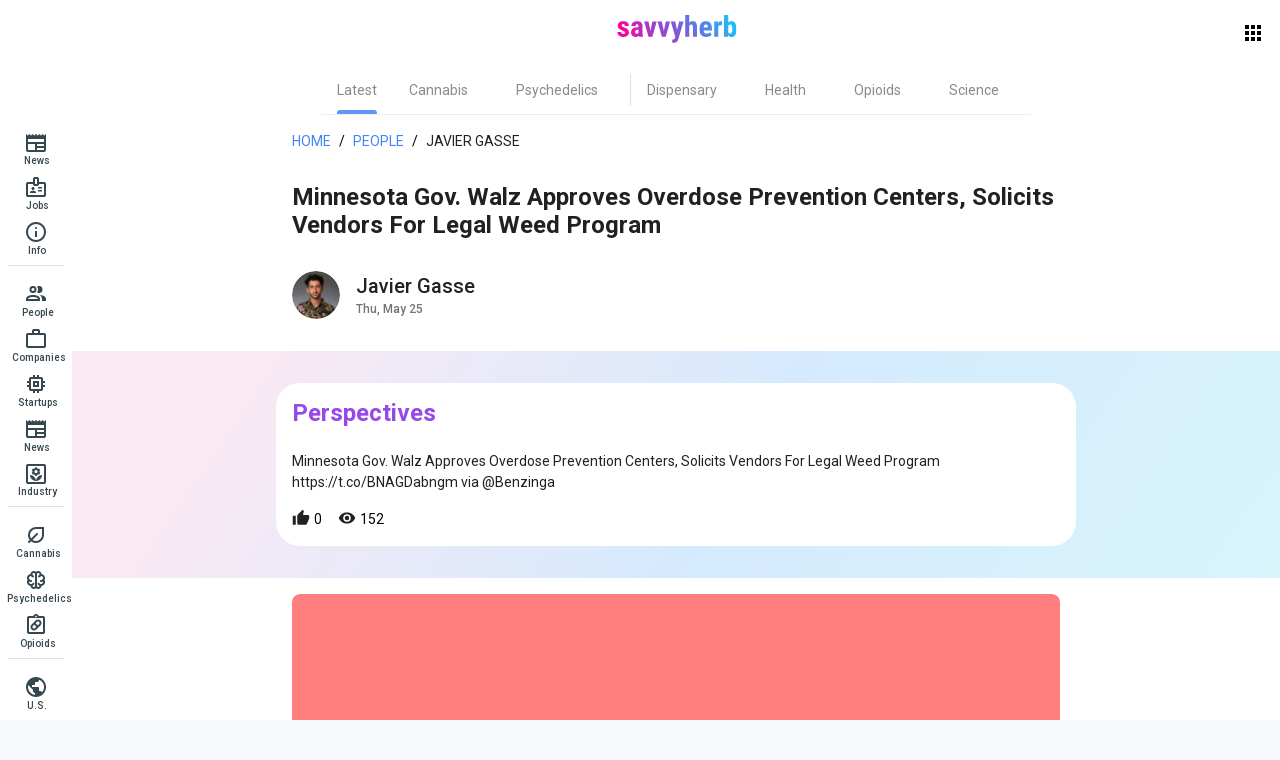

--- FILE ---
content_type: text/css; charset=utf-8
request_url: https://savvyherb.com/_nuxt/ShLayout.ae6459a2.css
body_size: 1032
content:
.apps-dialog__content[data-v-86ad5722]{grid-gap:24px;display:grid;grid-template-columns:repeat(3,1fr)}.apps-dialog__icon-wrapper[data-v-86ad5722]{border-radius:50%;height:56px;max-height:56px;max-width:56px;width:56px}.q-card__section--vert[data-v-86ad5722]{padding:24px!important}.header-old[data-v-46ca47fd]{justify-content:center}.header-old[data-v-46ca47fd],.header-old--navbar-open[data-v-46ca47fd]{margin-left:0!important}.header-old__content[data-v-46ca47fd]{max-width:630px!important}.header[data-v-46ca47fd]{height:115px;margin-left:72px;padding:15px;position:sticky;top:0;z-index:100}@media (max-width:599px){.header[data-v-46ca47fd]{margin-left:0}}.header--hide[data-v-46ca47fd]{transform:translateY(-100%)}.header__menu[data-v-46ca47fd]{min-width:24px}.header__title[data-v-46ca47fd]{margin-left:24px!important}@media (max-width:599px){.header__title[data-v-46ca47fd]{margin-left:0!important}}.header--shadow[data-v-46ca47fd]{box-shadow:0 8px 24px #00000014}.header--navbar-open[data-v-46ca47fd]{margin-left:256px}@media (max-width:599px){.header--navbar-open[data-v-46ca47fd]{margin-left:0}}.navbar-item[data-v-748327ee]{border-radius:28px;min-height:40px;text-decoration:none}.navbar-item:hover .navbar-item__icon[data-v-748327ee],.navbar-item:hover .navbar-item__title[data-v-748327ee]{color:#3165c2}.text-enter-active[data-v-748327ee]{transition:opacity .5s ease}.text-enter-from[data-v-748327ee],.text-leave-to[data-v-748327ee]{opacity:0}.stack-item[data-v-748327ee]{position:relative}.stack-icon[data-v-748327ee]{padding-bottom:5px}.stack-caption[data-v-748327ee]{font-size:10px;left:50%;position:absolute;top:75%;transform:translate(-45%,25%)}.navbar[data-v-355bb3ce]{bottom:0;left:0;overflow:hidden;overflow-y:scroll;position:fixed;top:0;width:72px;z-index:200}@media (max-width:599px){.navbar[data-v-355bb3ce]{border-bottom-right-radius:16px;border-top-right-radius:16px;left:-72px}}.navbar[data-v-355bb3ce]::-webkit-scrollbar,.navbar[data-v-355bb3ce]::-webkit-scrollbar-track{display:none}.navbar[data-v-355bb3ce]::-webkit-scrollbar-thumb{display:none}.navbar__subtitle[data-v-355bb3ce]{height:0;opacity:0;padding:0;transition:padding .3s}@media (max-width:599px){.navbar__subtitle[data-v-355bb3ce]{height:auto;opacity:1;padding:8px 16px}}.navbar--open[data-v-355bb3ce]{width:256px}@media (max-width:599px){.navbar--open[data-v-355bb3ce]{left:0}}.navbar--open .navbar__subtitle[data-v-355bb3ce]{height:auto;opacity:1;padding:8px 16px}.navbar__menu-icon-wrapper[data-v-355bb3ce]{height:115px}.navbar__menu[data-v-355bb3ce]{min-width:24px!important}.navbar-item[data-v-355bb3ce]{text-decoration:none}.navbar-item__icon[data-v-355bb3ce],.navbar-item__title[data-v-355bb3ce]{min-height:28px}.navbar-item:hover .navbar-item__icon[data-v-355bb3ce],.navbar-item:hover .navbar-item__title[data-v-355bb3ce]{color:#3165c2}.navbar__backplate[data-v-355bb3ce]{background:rgba(0,0,0,.32);bottom:0;left:0;position:fixed;right:0;top:0;z-index:199}.navbar-item[data-v-355bb3ce]{border-radius:28px}.text-enter-active[data-v-355bb3ce]{transition:opacity .5s ease}.text-enter-from[data-v-355bb3ce],.text-leave-to[data-v-355bb3ce]{opacity:0}.main-section-old[data-v-cf99dccf]{margin-left:0!important}.main-section-old__content[data-v-cf99dccf]{max-width:630px!important;width:630px!important}.main-section-old--navbar-open[data-v-cf99dccf]{margin-left:0!important}.main-section[data-v-cf99dccf]{background:#fff;margin-left:72px;max-width:calc(100% - 72px);min-height:calc(100vh - 115px);overflow-x:hidden}@media (max-width:599px){.main-section[data-v-cf99dccf]{margin-left:0;max-width:100%}}.main-section__content[data-v-cf99dccf]{max-width:800px;width:800px}@media (max-width:599px){.main-section__content[data-v-cf99dccf]{max-width:100%}}.main-section--with-footer[data-v-cf99dccf]{min-height:calc(100vh - 253px)}@media (max-width:599px){.main-section--with-footer[data-v-cf99dccf]{min-height:calc(100vh - 271px)}}.main-section--navbar-open[data-v-cf99dccf]{margin-left:256px}@media (max-width:599px){.main-section--navbar-open[data-v-cf99dccf]{margin-left:0}}.social-button[data-v-f0c2dbb3]{min-width:24px!important}.footer[data-v-57571cd0]{background:#9e9e9e;margin-left:72px}@media (max-width:599px){.footer[data-v-57571cd0]{margin-left:0}}.footer--navbar-open[data-v-57571cd0]{margin-left:256px}@media (max-width:599px){.footer--navbar-open[data-v-57571cd0]{margin-left:0}}.footer-container[data-v-57571cd0]{max-width:800px;width:800px}.footer-old-container[data-v-57571cd0]{max-width:630px!important;width:630px!important}.bg-1[data-v-57571cd0]{background:#263238}.bg-2[data-v-57571cd0]{background:#455a64}.bg-3[data-v-57571cd0]{background:#607d8b}.bg-4[data-v-57571cd0]{background:#90a4ae}.bg-5[data-v-57571cd0]{background:#cfd8dc}.bg-6[data-v-57571cd0]{background:#fff}.address-sz[data-v-57571cd0]{font-size:12px;font-weight:600;line-height:14px}.img-sz[data-v-57571cd0]{transform:scale(.5)}.scroll-to-top[data-v-2ee9764f]{border-radius:50%;bottom:32px;position:fixed;right:32px}.sh-bottom-navigation[data-v-68b57049]{bottom:0;height:78px;position:fixed;z-index:100}.sh-bottom-navigation--hide[data-v-68b57049]{transform:translateY(100%)}.sh-bottom-navigation--shadow[data-v-68b57049]{box-shadow:0 8px 24px #00000014}.sh-bottom-navigation-item[data-v-68b57049]{width:95px}.router-link-active .sh-bottom-navigation-item__icon[data-v-68b57049],.router-link-active .sh-bottom-navigation-item__title[data-v-68b57049]{color:#4285f4}


--- FILE ---
content_type: text/css; charset=utf-8
request_url: https://savvyherb.com/_nuxt/ShNewsCategories.7792571e.css
body_size: 821
content:
.test[data-v-5433fa0c]{overflow:hidden}.divider[data-v-5433fa0c]{borderRight:"1px solid red"}.sh-categories[data-v-5433fa0c]{border-bottom:1px solid #eee;overflow-x:auto}.sh-categories[data-v-5433fa0c]::-webkit-scrollbar,.sh-categories[data-v-5433fa0c]::-webkit-scrollbar-track{display:none}.sh-categories[data-v-5433fa0c]::-webkit-scrollbar-thumb{display:none}.sh-categories__tab[data-v-5433fa0c]:hover{background-color:transparent;color:transparent}.sh-categories__tab[data-v-5433fa0c]{position:relative}.sh-categories__tab-content[data-v-5433fa0c]:hover{font-weight:700}.sh-categories__tab-indicator[data-v-5433fa0c]{background:#4285f4;border-top-left-radius:3px;border-top-right-radius:3px;bottom:0;height:4px;left:0;opacity:0;position:absolute;right:0;z-index:1}.sh-categories__tab--active[data-v-5433fa0c]{color:#4285f4;font-weight:700}.sh-categories__tab--active .sh-categories__tab-indicator[data-v-5433fa0c]{opacity:1}


--- FILE ---
content_type: text/css; charset=utf-8
request_url: https://savvyherb.com/_nuxt/_alias_.5b47ec5f.css
body_size: 318
content:
.news-list__link[data-v-8f1dc0bf]:hover{padding-left:12px}.news-list__chevron-icon[data-v-8f1dc0bf]{border-radius:50%}.news-list-item__source-logo[data-v-8f1dc0bf]{border-radius:50%;height:24px;width:24px}.news-list-item__img[data-v-8f1dc0bf]{heighth:72px;max-height:72px;max-width:72px;min-height:72px;min-width:72px;width:72px}.news-item-single-view[data-v-db930c06]{display:block}.news-item-single-view__source-logo[data-v-db930c06]{border-radius:50%;height:48px;width:48px}.news-item-single-view__img[data-v-db930c06]{height:336px;max-height:336px;width:100%}@media (max-width:599px){.news-item-single-view__discover[data-v-db930c06]{padding-left:16px}}.bg-key-points[data-v-db930c06]{background:linear-gradient(124deg,#f9e9f3 16.18%,#d5eafe 54.68%,#d7f8fa 110.2%);left:calc(-50vw + 50%);position:relative;width:100vw}.bg-key-points__content[data-v-db930c06]{max-width:800px;width:800px}@media (max-width:599px){.bg-key-points__content[data-v-db930c06]{max-width:100%}}.news-item-single-view__content{-webkit-line-clamp:5;-webkit-box-orient:vertical;display:-webkit-box;overflow:hidden;text-overflow:ellipsis}.news-item-single-view__summary{color:#212121;margin:0;padding-left:16px}.news-item-single-view__summary li::marker{color:#f4b400}.bg-discover{background:#f6f8fc;left:calc(-50vw + 50%);position:relative;width:100vw}.bg-discover__content{max-width:800px;width:800px}


--- FILE ---
content_type: text/css; charset=utf-8
request_url: https://savvyherb.com/_nuxt/ShNewsFeed.d1408753.css
body_size: 274
content:
.news-item[data-v-2efd5059]{display:block}.news-item:hover .news-item__title[data-v-2efd5059]{color:#4285f4!important}.news-item__source-logo[data-v-2efd5059]{border-radius:50%;height:43px;width:43px}.news-item__img[data-v-2efd5059]{border-radius:12px;height:110px;max-height:110px;min-width:110px;width:110px}.news-items-feed-list__chevron-icon[data-v-7253eaef]{border-radius:50%}


--- FILE ---
content_type: text/css; charset=utf-8
request_url: https://savvyherb.com/_nuxt/jobs.b117400e.css
body_size: 180
content:
@media (max-width:599px){.filters__icon[data-v-54218a12]{margin-right:16px}}[data-v-54218a12] .filters__expansion-item .q-item{display:none}.jobs-page{background:#f6f8fc;left:calc(-50vw + 50%);position:relative;width:100vw}.jobs-page__content{max-width:800px;max-width:100%;width:800px}


--- FILE ---
content_type: text/css; charset=utf-8
request_url: https://savvyherb.com/_nuxt/startups.9fb36f26.css
body_size: 129
content:
@media (max-width:599px){.title[data-v-5aca4e5a]{margin-left:16px}}.list-item__logo[data-v-5aca4e5a]{border-radius:50%;height:32px;width:32px}.col-header[data-v-5aca4e5a]{color:#4285f4;font-size:14px;font-weight:700;text-align:center}


--- FILE ---
content_type: text/css; charset=utf-8
request_url: https://savvyherb.com/_nuxt/index.a438a265.css
body_size: 198
content:
.places-page__title{text-align:center}@media (max-width:599px){.places-page__title{padding-left:16px;text-align:left}}.places-page__sort{min-width:180px!important}@media (max-width:599px){.places-page__sort{right:16px!important}}.col-header{color:#4285f4;font-size:14px;font-weight:700;text-align:center}


--- FILE ---
content_type: application/javascript
request_url: https://savvyherb.com/_nuxt/NewsSource.396500ef.js
body_size: 739
content:
var c=Object.defineProperty;var d=(o,p,e)=>p in o?c(o,p,{enumerable:!0,configurable:!0,writable:!0,value:e}):o[p]=e;var s=(o,p,e)=>(d(o,typeof p!="symbol"?p+"":p,e),e);import{B as u}from"./index.5db165ed.js";function a(o){return new RegExp("^(https?:\\/\\/)?((([a-z\\d]([a-z\\d-]*[a-z\\d])*)\\.)+[a-z]{2,}|((\\d{1,3}\\.){3}\\d{1,3})|([a-zA-Z\\d-]+\\.)+[a-zA-Z]{2,})(\\:\\d+)?(\\/[-a-zA-Z\\d%_.~+]*)*(\\?[;&a-zA-Z\\d%_.~+=-]*)?(\\#[-a-zA-Z\\d_]*)?$").test(o)}var h=(o=>(o.FINANCE="finance",o.MEDIA="media",o.NEWS="news",o.PEOPLE="people",o.TECHNOLOGY="technology",o))(h||{});class m extends u{constructor(e){super();s(this,"id");s(this,"name");this.id=e.id,this.name=e.name}}class n extends u{constructor(e){super();s(this,"json");s(this,"sourceId");s(this,"sourcePropertyType");s(this,"sourcePropertyTypeId");s(this,"subValue");s(this,"value");this.json=e.json,this.sourceId=e.sourceId,this.sourcePropertyTypeId=e.sourcePropertyTypeId,this.sourcePropertyType=e.sourcePropertyType,this.subValue=e.subValue,this.value=e.value}static fromResponse(e){return new n({json:e.json,sourceId:e.sourceId,sourcePropertyType:e.sourcePropertyType?new m(e.sourcePropertyType):void 0,sourcePropertyTypeId:e.sourcePropertyTypeId,subValue:e.sub_value,value:e.value})}}const i=class i extends u{constructor(e){super();s(this,"alias");s(this,"id");s(this,"itemsCount");s(this,"name");s(this,"properties");s(this,"status");s(this,"weekly");this.alias=e.alias,this.id=e.id,this.itemsCount=e.itemsCount,this.name=e.name,this.properties=e.properties,this.status=e.status,this.weekly=e.weekly}get homepage(){var r,t;const e=(t=(r=this.properties)==null?void 0:r.find(l=>l.sourcePropertyTypeId===4))==null?void 0:t.value;return e&&a(e)?e:void 0}get role(){var e,r;return(r=(e=this.properties)==null?void 0:e.find(t=>t.sourcePropertyTypeId===5))==null?void 0:r.subValue}get twitterUrl(){var e,r;return(r=(e=this.properties)==null?void 0:e.find(t=>t.sourcePropertyTypeId===2))==null?void 0:r.value}get coverImage(){var e,r;return(r=(e=this.properties)==null?void 0:e.find(t=>t.sourcePropertyTypeId===7))==null?void 0:r.value}get logo(){var e,r;return(r=(e=this.properties)==null?void 0:e.find(t=>t.sourcePropertyTypeId===6))==null?void 0:r.value}get description(){var e,r;return(r=(e=this.properties)==null?void 0:e.find(t=>t.sourcePropertyTypeId===8))==null?void 0:r.value}get location(){var e,r;return(r=(e=this.properties)==null?void 0:e.find(t=>t.sourcePropertyTypeId===9))==null?void 0:r.value}get followers(){var e,r;return(r=(e=this.properties)==null?void 0:e.find(t=>t.sourcePropertyTypeId===10))==null?void 0:r.value}static fromResponse(e){var r;return new i({alias:e.alias,id:e.id,itemsCount:e.itemsCount??0,name:e.name,properties:((r=e.properties)==null?void 0:r.map(n.fromResponse))??[],status:e.status,weekly:e.weekly})}};s(i,"modelName","NewsItem");let y=i;export{h as N,y as a};


--- FILE ---
content_type: application/javascript
request_url: https://savvyherb.com/_nuxt/QTooltip.82b2c270.js
body_size: 1331
content:
import{z as ee,ad as te,aj as ae,ae as oe,q as ne,r as O,t as f,ak as ie,al as le,am as se,ag as re,an as ue,w as k,aa as C,m as E,i as x,ao as ce,v as H,T as de,y as fe,s as ve}from"./entry.ff8e3ac7.js";import{u as he,v as _,c as me,p as q,d as ge,e as ye,r as A,s as Te,f as pe}from"./QSelect.fafd1013.js";import{c as j}from"./selection.e17ba671.js";const we=ee({name:"QTooltip",inheritAttrs:!1,props:{...he,...te,...ae,maxHeight:{type:String,default:null},maxWidth:{type:String,default:null},transitionShow:{default:"jump-down"},transitionHide:{default:"jump-up"},anchor:{type:String,default:"bottom middle",validator:_},self:{type:String,default:"top middle",validator:_},offset:{type:Array,default:()=>[14,14],validator:me},scrollTarget:{default:void 0},delay:{type:Number,default:0},hideDelay:{type:Number,default:0}},emits:[...oe],setup(e,{slots:D,emit:y,attrs:v}){let i,l;const h=ne(),{proxy:{$q:a}}=h,s=O(null),c=O(!1),M=f(()=>q(e.anchor,a.lang.rtl)),L=f(()=>q(e.self,a.lang.rtl)),W=f(()=>e.persistent!==!0),{registerTick:N,removeTick:R}=ie(),{registerTimeout:d}=le(),{transitionProps:z,transitionStyle:B}=se(e),{localScrollTarget:T,changeScrollEvent:I,unconfigureScrollTarget:Q}=ge(e,P),{anchorEl:o,canShow:U,anchorEvents:r}=ye({showing:c,configureAnchorEl:X}),{show:V,hide:m}=re({showing:c,canShow:U,handleShow:F,handleHide:G,hideOnRouteChange:W,processOnMount:!0});Object.assign(r,{delayShow:J,delayHide:K});const{showPortal:p,hidePortal:b,renderPortal:$}=ue(h,s,Z,"tooltip");if(a.platform.is.mobile===!0){const t={anchorEl:o,innerRef:s,onClickOutside(n){return m(n),n.target.classList.contains("q-dialog__backdrop")&&ve(n),!0}},g=f(()=>e.modelValue===null&&e.persistent!==!0&&c.value===!0);k(g,n=>{(n===!0?pe:A)(t)}),C(()=>{A(t)})}function F(t){p(),N(()=>{l=new MutationObserver(()=>u()),l.observe(s.value,{attributes:!1,childList:!0,characterData:!0,subtree:!0}),u(),P()}),i===void 0&&(i=k(()=>a.screen.width+"|"+a.screen.height+"|"+e.self+"|"+e.anchor+"|"+a.lang.rtl,u)),d(()=>{p(!0),y("show",t)},e.transitionDuration)}function G(t){R(),b(),S(),d(()=>{b(!0),y("hide",t)},e.transitionDuration)}function S(){l!==void 0&&(l.disconnect(),l=void 0),i!==void 0&&(i(),i=void 0),Q(),E(r,"tooltipTemp")}function u(){Te({targetEl:s.value,offset:e.offset,anchorEl:o.value,anchorOrigin:M.value,selfOrigin:L.value,maxHeight:e.maxHeight,maxWidth:e.maxWidth})}function J(t){if(a.platform.is.mobile===!0){j(),document.body.classList.add("non-selectable");const g=o.value,n=["touchmove","touchcancel","touchend","click"].map(w=>[g,w,"delayHide","passiveCapture"]);x(r,"tooltipTemp",n)}d(()=>{V(t)},e.delay)}function K(t){a.platform.is.mobile===!0&&(E(r,"tooltipTemp"),j(),setTimeout(()=>{document.body.classList.remove("non-selectable")},10)),d(()=>{m(t)},e.hideDelay)}function X(){if(e.noParentEvent===!0||o.value===null)return;const t=a.platform.is.mobile===!0?[[o.value,"touchstart","delayShow","passive"]]:[[o.value,"mouseenter","delayShow","passive"],[o.value,"mouseleave","delayHide","passive"]];x(r,"anchor",t)}function P(){if(o.value!==null||e.scrollTarget!==void 0){T.value=ce(o.value,e.scrollTarget);const t=e.noParentEvent===!0?u:m;I(T.value,t)}}function Y(){return c.value===!0?H("div",{...v,ref:s,class:["q-tooltip q-tooltip--style q-position-engine no-pointer-events",v.class],style:[v.style,B.value],role:"tooltip"},fe(D.default)):null}function Z(){return H(de,z.value,Y)}return C(S),Object.assign(h.proxy,{updatePosition:u}),$}});export{we as _};


--- FILE ---
content_type: application/javascript
request_url: https://savvyherb.com/_nuxt/news-media.4c2d94f7.js
body_size: 1213
content:
import{_ as F}from"./ShBreadcrumbs.191e1885.js";import{_ as R}from"./QSpinnerDots.04d4ca5f.js";import{_ as T}from"./QTooltip.82b2c270.js";import{d as V,F as j,H as E,t as H,o as t,c as s,b as o,I as _,J as i,L as d,P as n,M as A,N as J,R as f,p as W,e as G,a as b,S as K,f as O}from"./entry.ff8e3ac7.js";import{_ as Q,a as U,b as X,c as Y}from"./QTr.8a5df94c.js";import{_ as Z}from"./ShListItem.34cb72f8.js";import{_ as ee}from"./ShShareSection.e2c7ac7a.js";import{u as te}from"./useDefaultSeoMeta.0fe472f9.js";import{N as oe}from"./NewsSource.396500ef.js";import{u as se}from"./newsSources.450af856.js";import{d as ne}from"./index.1cf36ad3.js";import"./nuxt-link.6b49d0a3.js";import"./QSelect.fafd1013.js";import"./selection.e17ba671.js";import"./QImg.04b2d3af.js";import"./index.65ab40b7.js";import"./index.5db165ed.js";import"./index.2b3592d9.js";const h=r=>(W("data-v-12fcbfaf"),r=r(),G(),r),ae={class:"places-page q-my-md"},_e={key:0,class:"full-width flex justify-center"},re={key:0},ce=h(()=>b("h1",{class:"title text-title1 q-mb-md"}," News ",-1)),le={key:0},ie={key:1},me=h(()=>b("br",null,null,-1)),pe=V({__name:"news-media",async setup(r){let m,p;const{initialize:y}=te();y();const u=se(),{getSourcesByType:w,loadSources:x,noItems:g}=u,{loading:k}=j(u);[m,p]=E(()=>x()),await m,p();const S=H(()=>[{label:"Home",path:"/"},{label:"Channels",path:"/channels"},{label:"News",path:""}]),N=[{align:"left",field:"name",label:"Name",name:"name",sortable:!0},{align:"center",field:a=>Math.abs(ne(new Date(a.weekly*1e3),new Date)),label:"Latency",name:"weekly",sortable:!0},{align:"center",field:"itemsCount",label:"Posts",name:"itemsCount",sort:(a,c)=>parseInt(a)-parseInt(c),sortable:!0},{align:"center",field:"followers",label:"Followers",name:"followers",sort:(a,c)=>parseInt(a)-parseInt(c),sortable:!0}],I={descending:!0,rowsPerPage:10,sortBy:"itemsCount"};return(a,c)=>{const q=F,v=R,C=T,$=K,B=Y,D=Q,M=Z,L=U,P=X,z=ee;return t(),s("div",ae,[o(q,{items:_(S)},null,8,["items"]),_(k)?(t(),s("div",_e,[o(v,{color:"primary",size:"40px"})])):(t(),s(i,{key:1},[_(g)()?(t(),s("div",re,d("No items"))):(t(),s(i,{key:1},[ce,o(P,{"binary-state-sort":"",color:"blue",columns:N,pagination:I,"row-key":"name",rows:_(w)(_(oe).NEWS),title:""},{header:n(e=>[o(D,{props:e},{default:n(()=>[(t(!0),s(i,null,A(e.cols,l=>(t(),J(B,{key:l.name,class:"col-header",props:e},{default:n(()=>[l.name==="weekly"?(t(),s("span",le,[f(" Latency "),o($,{class:"q-ml-xs",name:"info",size:"xs"},{default:n(()=>[o(C,null,{default:n(()=>[f(" days since last post ")]),_:1})]),_:1})])):(t(),s("span",ie,d(l.label),1))]),_:2},1032,["props"]))),128))]),_:2},1032,["props"])]),"body-cell-name":n(e=>[o(L,{props:e},{default:n(()=>[o(M,{description:`@${e.row.alias}`,"logo-url":`https://images.savvyherb.com/logo/${e.row.alias}.jpg`,title:e.row.name,to:`/c/${e.row.alias}`},null,8,["description","logo-url","title","to"])]),_:2},1032,["props"])]),_:1},8,["rows"]),me,o(z)],64))],64))])}}});const De=O(pe,[["__scopeId","data-v-12fcbfaf"]]);export{De as default};


--- FILE ---
content_type: application/javascript
request_url: https://savvyherb.com/_nuxt/QSelect.fafd1013.js
body_size: 13363
content:
import{q as _e,r as I,av as Ge,aN as Ae,u as ae,i as St,w as Z,a3 as Zt,aa as De,m as Gt,aF as Ye,aO as bt,h as Jt,aP as el,z as ge,ad as tl,A as Je,aj as ll,ae as nl,t as b,B as et,ak as ul,al,am as il,ag as ol,an as rl,aQ as sl,k as cl,aR as dl,aS as yt,ao as fl,aT as vl,v as _,y as tt,T as ml,aU as hl,aV as gl,aW as Sl,s as ie,aX as bl,aY as yl,C as wl,S as Oe,aZ as xl,a_ as Cl,ac as kl,a$ as ql,aC as Vl,b0 as lt,b1 as Bt,b2 as zt,b3 as At,b4 as El,aA as _l,aE as pl,aD as Ml,b5 as Bl,b6 as zl,b7 as wt,b8 as Be,b9 as Al,ba as Tl,bb as Hl,bc as Ve,bd as Ll,be as Il,ap as Fl}from"./entry.ff8e3ac7.js";import{c as Ol,n as xt}from"./selection.e17ba671.js";const Rl={target:{default:!0},noParentEvent:Boolean,contextMenu:Boolean};function Pl({showing:e,avoidEmit:n,configureAnchorEl:l}){const{props:u,proxy:v,emit:a}=_e(),d=I(null);let h=null;function g(i){return d.value===null?!1:i===void 0||i.touches===void 0||i.touches.length<=1}const S={};l===void 0&&(Object.assign(S,{hide(i){v.hide(i)},toggle(i){v.toggle(i),i.qAnchorHandled=!0},toggleKey(i){Ge(i,13)===!0&&S.toggle(i)},contextClick(i){v.hide(i),Ae(i),ae(()=>{v.show(i),i.qAnchorHandled=!0})},prevent:Ae,mobileTouch(i){if(S.mobileCleanup(i),g(i)!==!0)return;v.hide(i),d.value.classList.add("non-selectable");const x=i.target;St(S,"anchor",[[x,"touchmove","mobileCleanup","passive"],[x,"touchend","mobileCleanup","passive"],[x,"touchcancel","mobileCleanup","passive"],[d.value,"contextmenu","prevent","notPassive"]]),h=setTimeout(()=>{h=null,v.show(i),i.qAnchorHandled=!0},300)},mobileCleanup(i){d.value.classList.remove("non-selectable"),h!==null&&(clearTimeout(h),h=null),e.value===!0&&i!==void 0&&Ol()}}),l=function(i=u.contextMenu){if(u.noParentEvent===!0||d.value===null)return;let x;i===!0?v.$q.platform.is.mobile===!0?x=[[d.value,"touchstart","mobileTouch","passive"]]:x=[[d.value,"mousedown","hide","passive"],[d.value,"contextmenu","contextClick","notPassive"]]:x=[[d.value,"click","toggle","passive"],[d.value,"keyup","toggleKey","passive"]],St(S,"anchor",x)});function o(){Gt(S,"anchor")}function y(i){for(d.value=i;d.value.classList.contains("q-anchor--skip");)d.value=d.value.parentNode;l()}function p(){if(u.target===!1||u.target===""||v.$el.parentNode===null)d.value=null;else if(u.target===!0)y(v.$el.parentNode);else{let i=u.target;if(typeof u.target=="string")try{i=document.querySelector(u.target)}catch{i=void 0}i!=null?(d.value=i.$el||i,l()):(d.value=null,console.error(`Anchor: target "${u.target}" not found`))}}return Z(()=>u.contextMenu,i=>{d.value!==null&&(o(),l(i))}),Z(()=>u.target,()=>{d.value!==null&&o(),p()}),Z(()=>u.noParentEvent,i=>{d.value!==null&&(i===!0?o():l())}),Zt(()=>{p(),n!==!0&&u.modelValue===!0&&d.value===null&&a("update:modelValue",!1)}),De(()=>{h!==null&&clearTimeout(h),o()}),{anchorEl:d,canShow:g,anchorEvents:S}}function Dl(e,n){const l=I(null);let u;function v(h,g){const S=`${g!==void 0?"add":"remove"}EventListener`,o=g!==void 0?g:u;h!==window&&h[S]("scroll",o,Ye.passive),window[S]("scroll",o,Ye.passive),u=g}function a(){l.value!==null&&(v(l.value),l.value=null)}const d=Z(()=>e.noParentEvent,()=>{l.value!==null&&(a(),n())});return De(d),{localScrollTarget:l,unconfigureScrollTarget:a,changeScrollEvent:v}}const{notPassiveCapture:Re}=Ye,he=[];function Pe(e){const n=e.target;if(n===void 0||n.nodeType===8||n.classList.contains("no-pointer-events")===!0)return;let l=bt.length-1;for(;l>=0;){const u=bt[l].$;if(u.type.name==="QTooltip"){l--;continue}if(u.type.name!=="QDialog")break;if(u.props.seamless!==!0)return;l--}for(let u=he.length-1;u>=0;u--){const v=he[u];if((v.anchorEl.value===null||v.anchorEl.value.contains(n)===!1)&&(n===document.body||v.innerRef.value!==null&&v.innerRef.value.contains(n)===!1))e.qClickOutside=!0,v.onClickOutside(e);else return}}function $l(e){he.push(e),he.length===1&&(document.addEventListener("mousedown",Pe,Re),document.addEventListener("touchstart",Pe,Re))}function Ct(e){const n=he.findIndex(l=>l===e);n>-1&&(he.splice(n,1),he.length===0&&(document.removeEventListener("mousedown",Pe,Re),document.removeEventListener("touchstart",Pe,Re)))}let kt,qt;function Vt(e){const n=e.split(" ");return n.length!==2?!1:["top","center","bottom"].includes(n[0])!==!0?(console.error("Anchor/Self position must start with one of top/center/bottom"),!1):["left","middle","right","start","end"].includes(n[1])!==!0?(console.error("Anchor/Self position must end with one of left/middle/right/start/end"),!1):!0}function Wl(e){return e?!(e.length!==2||typeof e[0]!="number"||typeof e[1]!="number"):!0}const Ze={"start#ltr":"left","start#rtl":"right","end#ltr":"right","end#rtl":"left"};["left","middle","right"].forEach(e=>{Ze[`${e}#ltr`]=e,Ze[`${e}#rtl`]=e});function Et(e,n){const l=e.split(" ");return{vertical:l[0],horizontal:Ze[`${l[1]}#${n===!0?"rtl":"ltr"}`]}}function Kl(e,n){let{top:l,left:u,right:v,bottom:a,width:d,height:h}=e.getBoundingClientRect();return n!==void 0&&(l-=n[1],u-=n[0],a+=n[1],v+=n[0],d+=n[0],h+=n[1]),{top:l,bottom:a,height:h,left:u,right:v,width:d,middle:u+(v-u)/2,center:l+(a-l)/2}}function Nl(e,n,l){let{top:u,left:v}=e.getBoundingClientRect();return u+=n.top,v+=n.left,l!==void 0&&(u+=l[1],v+=l[0]),{top:u,bottom:u+1,height:1,left:v,right:v+1,width:1,middle:v,center:u}}function jl(e,n){return{top:0,center:n/2,bottom:n,left:0,middle:e/2,right:e}}function _t(e,n,l,u){return{top:e[l.vertical]-n[u.vertical],left:e[l.horizontal]-n[u.horizontal]}}function Tt(e,n=0){if(e.targetEl===null||e.anchorEl===null||n>5)return;if(e.targetEl.offsetHeight===0||e.targetEl.offsetWidth===0){setTimeout(()=>{Tt(e,n+1)},10);return}const{targetEl:l,offset:u,anchorEl:v,anchorOrigin:a,selfOrigin:d,absoluteOffset:h,fit:g,cover:S,maxHeight:o,maxWidth:y}=e;if(Jt.is.ios===!0&&window.visualViewport!==void 0){const K=document.body.style,{offsetLeft:W,offsetTop:N}=window.visualViewport;W!==kt&&(K.setProperty("--q-pe-left",W+"px"),kt=W),N!==qt&&(K.setProperty("--q-pe-top",N+"px"),qt=N)}const{scrollLeft:p,scrollTop:i}=l,x=h===void 0?Kl(v,S===!0?[0,0]:u):Nl(v,h,u);Object.assign(l.style,{top:0,left:0,minWidth:null,minHeight:null,maxWidth:y||"100vw",maxHeight:o||"100vh",visibility:"visible"});const{offsetWidth:T,offsetHeight:q}=l,{elWidth:P,elHeight:O}=g===!0||S===!0?{elWidth:Math.max(x.width,T),elHeight:S===!0?Math.max(x.height,q):q}:{elWidth:T,elHeight:q};let V={maxWidth:y,maxHeight:o};(g===!0||S===!0)&&(V.minWidth=x.width+"px",S===!0&&(V.minHeight=x.height+"px")),Object.assign(l.style,V);const z=jl(P,O);let M=_t(x,z,a,d);if(h===void 0||u===void 0)Ue(M,x,z,a,d);else{const{top:K,left:W}=M;Ue(M,x,z,a,d);let N=!1;if(M.top!==K){N=!0;const Q=2*u[1];x.center=x.top-=Q,x.bottom-=Q+2}if(M.left!==W){N=!0;const Q=2*u[0];x.middle=x.left-=Q,x.right-=Q+2}N===!0&&(M=_t(x,z,a,d),Ue(M,x,z,a,d))}V={top:M.top+"px",left:M.left+"px"},M.maxHeight!==void 0&&(V.maxHeight=M.maxHeight+"px",x.height>M.maxHeight&&(V.minHeight=V.maxHeight)),M.maxWidth!==void 0&&(V.maxWidth=M.maxWidth+"px",x.width>M.maxWidth&&(V.minWidth=V.maxWidth)),Object.assign(l.style,V),l.scrollTop!==i&&(l.scrollTop=i),l.scrollLeft!==p&&(l.scrollLeft=p)}function Ue(e,n,l,u,v){const a=l.bottom,d=l.right,h=el(),g=window.innerHeight-h,S=document.body.clientWidth;if(e.top<0||e.top+a>g)if(v.vertical==="center")e.top=n[u.vertical]>g/2?Math.max(0,g-a):0,e.maxHeight=Math.min(a,g);else if(n[u.vertical]>g/2){const o=Math.min(g,u.vertical==="center"?n.center:u.vertical===v.vertical?n.bottom:n.top);e.maxHeight=Math.min(a,o),e.top=Math.max(0,o-a)}else e.top=Math.max(0,u.vertical==="center"?n.center:u.vertical===v.vertical?n.top:n.bottom),e.maxHeight=Math.min(a,g-e.top);if(e.left<0||e.left+d>S)if(e.maxWidth=Math.min(d,S),v.horizontal==="middle")e.left=n[u.horizontal]>S/2?Math.max(0,S-d):0;else if(n[u.horizontal]>S/2){const o=Math.min(S,u.horizontal==="middle"?n.middle:u.horizontal===v.horizontal?n.right:n.left);e.maxWidth=Math.min(d,o),e.left=Math.max(0,o-e.maxWidth)}else e.left=Math.max(0,u.horizontal==="middle"?n.middle:u.horizontal===v.horizontal?n.left:n.right),e.maxWidth=Math.min(d,S-e.left)}const Ql=ge({name:"QMenu",inheritAttrs:!1,props:{...Rl,...tl,...Je,...ll,persistent:Boolean,autoClose:Boolean,separateClosePopup:Boolean,noRouteDismiss:Boolean,noRefocus:Boolean,noFocus:Boolean,fit:Boolean,cover:Boolean,square:Boolean,anchor:{type:String,validator:Vt},self:{type:String,validator:Vt},offset:{type:Array,validator:Wl},scrollTarget:{default:void 0},touchPosition:Boolean,maxHeight:{type:String,default:null},maxWidth:{type:String,default:null}},emits:[...nl,"click","escapeKey"],setup(e,{slots:n,emit:l,attrs:u}){let v=null,a,d,h;const g=_e(),{proxy:S}=g,{$q:o}=S,y=I(null),p=I(!1),i=b(()=>e.persistent!==!0&&e.noRouteDismiss!==!0),x=et(e,o),{registerTick:T,removeTick:q}=ul(),{registerTimeout:P}=al(),{transitionProps:O,transitionStyle:V}=il(e),{localScrollTarget:z,changeScrollEvent:M,unconfigureScrollTarget:K}=Dl(e,E),{anchorEl:W,canShow:N}=Pl({showing:p}),{hide:Q}=ol({showing:p,canShow:N,handleShow:m,handleHide:c,hideOnRouteChange:i,processOnMount:!0}),{showPortal:J,hidePortal:X,renderPortal:oe}=rl(g,y,D,"menu"),te={anchorEl:W,innerRef:y,onClickOutside(s){if(e.persistent!==!0&&p.value===!0)return Q(s),(s.type==="touchstart"||s.target.classList.contains("q-dialog__backdrop"))&&ie(s),!0}},re=b(()=>Et(e.anchor||(e.cover===!0?"center middle":"bottom start"),o.lang.rtl)),le=b(()=>e.cover===!0?re.value:Et(e.self||"top start",o.lang.rtl)),ee=b(()=>(e.square===!0?" q-menu--square":"")+(x.value===!0?" q-menu--dark q-dark":"")),Se=b(()=>e.autoClose===!0?{onClick:H}:{}),se=b(()=>p.value===!0&&e.persistent!==!0);Z(se,s=>{s===!0?(hl(B),$l(te)):(yt(B),Ct(te))});function ne(){gl(()=>{let s=y.value;s&&s.contains(document.activeElement)!==!0&&(s=s.querySelector("[autofocus][tabindex], [data-autofocus][tabindex]")||s.querySelector("[autofocus] [tabindex], [data-autofocus] [tabindex]")||s.querySelector("[autofocus], [data-autofocus]")||s,s.focus({preventScroll:!0}))})}function m(s){if(v=e.noRefocus===!1?document.activeElement:null,sl(R),J(),E(),a=void 0,s!==void 0&&(e.touchPosition||e.contextMenu)){const $=cl(s);if($.left!==void 0){const{top:ce,left:de}=W.value.getBoundingClientRect();a={left:$.left-de,top:$.top-ce}}}d===void 0&&(d=Z(()=>o.screen.width+"|"+o.screen.height+"|"+e.self+"|"+e.anchor+"|"+o.lang.rtl,C)),e.noFocus!==!0&&document.activeElement.blur(),T(()=>{C(),e.noFocus!==!0&&ne()}),P(()=>{o.platform.is.ios===!0&&(h=e.autoClose,y.value.click()),C(),J(!0),l("show",s)},e.transitionDuration)}function c(s){q(),X(),w(!0),v!==null&&(s===void 0||s.qClickOutside!==!0)&&(((s&&s.type.indexOf("key")===0?v.closest('[tabindex]:not([tabindex^="-"])'):void 0)||v).focus(),v=null),P(()=>{X(!0),l("hide",s)},e.transitionDuration)}function w(s){a=void 0,d!==void 0&&(d(),d=void 0),(s===!0||p.value===!0)&&(dl(R),K(),Ct(te),yt(B)),s!==!0&&(v=null)}function E(){(W.value!==null||e.scrollTarget!==void 0)&&(z.value=fl(W.value,e.scrollTarget),M(z.value,C))}function H(s){h!==!0?(vl(S,s),l("click",s)):h=!1}function R(s){se.value===!0&&e.noFocus!==!0&&Sl(y.value,s.target)!==!0&&ne()}function B(s){l("escapeKey"),Q(s)}function C(){Tt({targetEl:y.value,offset:e.offset,anchorEl:W.value,anchorOrigin:re.value,selfOrigin:le.value,absoluteOffset:a,fit:e.fit,cover:e.cover,maxHeight:e.maxHeight,maxWidth:e.maxWidth})}function D(){return _(ml,O.value,()=>p.value===!0?_("div",{role:"menu",...u,ref:y,tabindex:-1,class:["q-menu q-position-engine scroll"+ee.value,u.class],style:[u.style,V.value],...Se.value},tt(n.default)):null)}return De(w),Object.assign(S,{focus:ne,updatePosition:C}),oe}}),Ul={xs:8,sm:10,md:14,lg:20,xl:24},Xl=ge({name:"QChip",props:{...Je,...bl,dense:Boolean,icon:String,iconRight:String,iconRemove:String,iconSelected:String,label:[String,Number],color:String,textColor:String,modelValue:{type:Boolean,default:!0},selected:{type:Boolean,default:null},square:Boolean,outline:Boolean,clickable:Boolean,removable:Boolean,removeAriaLabel:String,tabindex:[String,Number],disable:Boolean,ripple:{type:[Boolean,Object],default:!0}},emits:["update:modelValue","update:selected","remove","click"],setup(e,{slots:n,emit:l}){const{proxy:{$q:u}}=_e(),v=et(e,u),a=yl(e,Ul),d=b(()=>e.selected===!0||e.icon!==void 0),h=b(()=>e.selected===!0?e.iconSelected||u.iconSet.chip.selected:e.icon),g=b(()=>e.iconRemove||u.iconSet.chip.remove),S=b(()=>e.disable===!1&&(e.clickable===!0||e.selected!==null)),o=b(()=>{const q=e.outline===!0&&e.color||e.textColor;return"q-chip row inline no-wrap items-center"+(e.outline===!1&&e.color!==void 0?` bg-${e.color}`:"")+(q?` text-${q} q-chip--colored`:"")+(e.disable===!0?" disabled":"")+(e.dense===!0?" q-chip--dense":"")+(e.outline===!0?" q-chip--outline":"")+(e.selected===!0?" q-chip--selected":"")+(S.value===!0?" q-chip--clickable cursor-pointer non-selectable q-hoverable":"")+(e.square===!0?" q-chip--square":"")+(v.value===!0?" q-chip--dark q-dark":"")}),y=b(()=>{const q=e.disable===!0?{tabindex:-1,"aria-disabled":"true"}:{tabindex:e.tabindex||0},P={...q,role:"button","aria-hidden":"false","aria-label":e.removeAriaLabel||u.lang.label.remove};return{chip:q,remove:P}});function p(q){q.keyCode===13&&i(q)}function i(q){e.disable||(l("update:selected",!e.selected),l("click",q))}function x(q){(q.keyCode===void 0||q.keyCode===13)&&(ie(q),e.disable===!1&&(l("update:modelValue",!1),l("remove")))}function T(){const q=[];S.value===!0&&q.push(_("div",{class:"q-focus-helper"})),d.value===!0&&q.push(_(Oe,{class:"q-chip__icon q-chip__icon--left",name:h.value}));const P=e.label!==void 0?[_("div",{class:"ellipsis"},[e.label])]:void 0;return q.push(_("div",{class:"q-chip__content col row no-wrap items-center q-anchor--skip"},xl(n.default,P))),e.iconRight&&q.push(_(Oe,{class:"q-chip__icon q-chip__icon--right",name:e.iconRight})),e.removable===!0&&q.push(_(Oe,{class:"q-chip__icon q-chip__icon--remove cursor-pointer",name:g.value,...y.value.remove,onClick:x,onKeyup:x})),q}return()=>{if(e.modelValue===!1)return;const q={class:o.value,style:a.value};return S.value===!0&&Object.assign(q,y.value.chip,{onClick:i,onKeyup:p}),wl("div",q,T(),"ripple",e.ripple!==!1&&e.disable!==!0,()=>[[Cl,e.ripple]])}}}),Yl=ge({name:"QItem",props:{...Je,...kl,tag:{type:String,default:"div"},active:{type:Boolean,default:null},clickable:Boolean,dense:Boolean,insetLevel:Number,tabindex:[String,Number],focused:Boolean,manualFocus:Boolean},emits:["click","keyup"],setup(e,{slots:n,emit:l}){const{proxy:{$q:u}}=_e(),v=et(e,u),{hasLink:a,linkAttrs:d,linkClass:h,linkTag:g,navigateOnClick:S}=ql(),o=I(null),y=I(null),p=b(()=>e.clickable===!0||a.value===!0||e.tag==="label"),i=b(()=>e.disable!==!0&&p.value===!0),x=b(()=>"q-item q-item-type row no-wrap"+(e.dense===!0?" q-item--dense":"")+(v.value===!0?" q-item--dark":"")+(a.value===!0&&e.active===null?h.value:e.active===!0?` q-item--active${e.activeClass!==void 0?` ${e.activeClass}`:""}`:"")+(e.disable===!0?" disabled":"")+(i.value===!0?" q-item--clickable q-link cursor-pointer "+(e.manualFocus===!0?"q-manual-focusable":"q-focusable q-hoverable")+(e.focused===!0?" q-manual-focusable--focused":""):"")),T=b(()=>e.insetLevel===void 0?null:{["padding"+(u.lang.rtl===!0?"Right":"Left")]:16+e.insetLevel*56+"px"});function q(V){i.value===!0&&(y.value!==null&&(V.qKeyEvent!==!0&&document.activeElement===o.value?y.value.focus():document.activeElement===y.value&&o.value.focus()),S(V))}function P(V){if(i.value===!0&&Ge(V,13)===!0){ie(V),V.qKeyEvent=!0;const z=new MouseEvent("click",V);z.qKeyEvent=!0,o.value.dispatchEvent(z)}l("keyup",V)}function O(){const V=Vl(n.default,[]);return i.value===!0&&V.unshift(_("div",{class:"q-focus-helper",tabindex:-1,ref:y})),V}return()=>{const V={ref:o,class:x.value,style:T.value,role:"listitem",onClick:q,onKeyup:P};return i.value===!0?(V.tabindex=e.tabindex||"0",Object.assign(V,d.value)):p.value===!0&&(V["aria-disabled"]="true"),_(g.value,V,O())}}}),Zl=ge({name:"QItemSection",props:{avatar:Boolean,thumbnail:Boolean,side:Boolean,top:Boolean,noWrap:Boolean},setup(e,{slots:n}){const l=b(()=>`q-item__section column q-item__section--${e.avatar===!0||e.side===!0||e.thumbnail===!0?"side":"main"}`+(e.top===!0?" q-item__section--top justify-start":" justify-center")+(e.avatar===!0?" q-item__section--avatar":"")+(e.thumbnail===!0?" q-item__section--thumbnail":"")+(e.noWrap===!0?" q-item__section--nowrap":""));return()=>_("div",{class:l.value},tt(n.default))}}),Gl=ge({name:"QItemLabel",props:{overline:Boolean,caption:Boolean,header:Boolean,lines:[Number,String]},setup(e,{slots:n}){const l=b(()=>parseInt(e.lines,10)),u=b(()=>"q-item__label"+(e.overline===!0?" q-item__label--overline text-overline":"")+(e.caption===!0?" q-item__label--caption text-caption":"")+(e.header===!0?" q-item__label--header":"")+(l.value===1?" ellipsis":"")),v=b(()=>e.lines!==void 0&&l.value>1?{overflow:"hidden",display:"-webkit-box","-webkit-box-orient":"vertical","-webkit-line-clamp":l.value}:null);return()=>_("div",{style:v.value,class:u.value},tt(n.default))}}),Jl=ge({name:"QField",inheritAttrs:!1,props:lt,emits:Bt,setup(){return zt(At())}}),G=1e3,en=["start","center","end","start-force","center-force","end-force"],tn=Array.prototype.filter;function Ee(e,n){return e+n}function Xe(e,n,l,u,v,a,d,h){const g=e===window?document.scrollingElement||document.documentElement:e,S=v===!0?"offsetWidth":"offsetHeight",o={scrollStart:0,scrollViewSize:-d-h,scrollMaxSize:0,offsetStart:-d,offsetEnd:-h};if(v===!0?(e===window?(o.scrollStart=window.pageXOffset||window.scrollX||document.body.scrollLeft||0,o.scrollViewSize+=document.documentElement.clientWidth):(o.scrollStart=g.scrollLeft,o.scrollViewSize+=g.clientWidth),o.scrollMaxSize=g.scrollWidth,a===!0&&(o.scrollStart=0-o.scrollStart)):(e===window?(o.scrollStart=window.pageYOffset||window.scrollY||document.body.scrollTop||0,o.scrollViewSize+=document.documentElement.clientHeight):(o.scrollStart=g.scrollTop,o.scrollViewSize+=g.clientHeight),o.scrollMaxSize=g.scrollHeight),l!==null)for(let y=l.previousElementSibling;y!==null;y=y.previousElementSibling)y.classList.contains("q-virtual-scroll--skip")===!1&&(o.offsetStart+=y[S]);if(u!==null)for(let y=u.nextElementSibling;y!==null;y=y.nextElementSibling)y.classList.contains("q-virtual-scroll--skip")===!1&&(o.offsetEnd+=y[S]);if(n!==e){const y=g.getBoundingClientRect(),p=n.getBoundingClientRect();v===!0?(o.offsetStart+=p.left-y.left,o.offsetEnd-=p.width):(o.offsetStart+=p.top-y.top,o.offsetEnd-=p.height),e!==window&&(o.offsetStart+=o.scrollStart),o.offsetEnd+=o.scrollMaxSize-o.offsetStart}return o}function pt(e,n,l,u){n==="end"&&(n=(e===window?document.body:e)[l===!0?"scrollWidth":"scrollHeight"]),e===window?l===!0?(u===!0&&(n=0-n),window.scrollTo(n,window.pageYOffset||window.scrollY||document.body.scrollTop||0)):window.scrollTo(window.pageXOffset||window.scrollX||document.body.scrollLeft||0,n):l===!0?(u===!0&&(n=0-n),e.scrollLeft=n):e.scrollTop=n}function ze(e,n,l,u){if(l>=u)return 0;const v=n.length,a=Math.floor(l/G),d=Math.floor((u-1)/G)+1;let h=e.slice(a,d).reduce(Ee,0);return l%G!==0&&(h-=n.slice(a*G,l).reduce(Ee,0)),u%G!==0&&u!==v&&(h-=n.slice(u,d*G).reduce(Ee,0)),h}const Ht={virtualScrollSliceSize:{type:[Number,String],default:null},virtualScrollSliceRatioBefore:{type:[Number,String],default:1},virtualScrollSliceRatioAfter:{type:[Number,String],default:1},virtualScrollItemSize:{type:[Number,String],default:24},virtualScrollStickySizeStart:{type:[Number,String],default:0},virtualScrollStickySizeEnd:{type:[Number,String],default:0},tableColspan:[Number,String]},sn=Object.keys(Ht),ln={virtualScrollHorizontal:Boolean,onVirtualScroll:Function,...Ht};function nn({virtualScrollLength:e,getVirtualScrollTarget:n,getVirtualScrollEl:l,virtualScrollItemSizeComputed:u}){const v=_e(),{props:a,emit:d,proxy:h}=v,{$q:g}=h;let S,o,y,p=[],i;const x=I(0),T=I(0),q=I({}),P=I(null),O=I(null),V=I(null),z=I({from:0,to:0}),M=b(()=>a.tableColspan!==void 0?a.tableColspan:100);u===void 0&&(u=b(()=>a.virtualScrollItemSize));const K=b(()=>u.value+";"+a.virtualScrollHorizontal),W=b(()=>K.value+";"+a.virtualScrollSliceRatioBefore+";"+a.virtualScrollSliceRatioAfter);Z(W,()=>{ee()}),Z(K,N);function N(){le(o,!0)}function Q(c){le(c===void 0?o:c)}function J(c,w){const E=n();if(E==null||E.nodeType===8)return;const H=Xe(E,l(),P.value,O.value,a.virtualScrollHorizontal,g.lang.rtl,a.virtualScrollStickySizeStart,a.virtualScrollStickySizeEnd);y!==H.scrollViewSize&&ee(H.scrollViewSize),oe(E,H,Math.min(e.value-1,Math.max(0,parseInt(c,10)||0)),0,en.indexOf(w)>-1?w:o>-1&&c>o?"end":"start")}function X(){const c=n();if(c==null||c.nodeType===8)return;const w=Xe(c,l(),P.value,O.value,a.virtualScrollHorizontal,g.lang.rtl,a.virtualScrollStickySizeStart,a.virtualScrollStickySizeEnd),E=e.value-1,H=w.scrollMaxSize-w.offsetStart-w.offsetEnd-T.value;if(S===w.scrollStart)return;if(w.scrollMaxSize<=0){oe(c,w,0,0);return}y!==w.scrollViewSize&&ee(w.scrollViewSize),te(z.value.from);const R=Math.floor(w.scrollMaxSize-Math.max(w.scrollViewSize,w.offsetEnd)-Math.min(i[E],w.scrollViewSize/2));if(R>0&&Math.ceil(w.scrollStart)>=R){oe(c,w,E,w.scrollMaxSize-w.offsetEnd-p.reduce(Ee,0));return}let B=0,C=w.scrollStart-w.offsetStart,D=C;if(C<=H&&C+w.scrollViewSize>=x.value)C-=x.value,B=z.value.from,D=C;else for(let s=0;C>=p[s]&&B<E;s++)C-=p[s],B+=G;for(;C>0&&B<E;)C-=i[B],C>-w.scrollViewSize?(B++,D=C):D=i[B]+C;oe(c,w,B,D)}function oe(c,w,E,H,R){const B=typeof R=="string"&&R.indexOf("-force")>-1,C=B===!0?R.replace("-force",""):R,D=C!==void 0?C:"start";let s=Math.max(0,E-q.value[D]),$=s+q.value.total;$>e.value&&($=e.value,s=Math.max(0,$-q.value.total)),S=w.scrollStart;const ce=s!==z.value.from||$!==z.value.to;if(ce===!1&&C===void 0){se(E);return}const{activeElement:de}=document,ue=V.value;ce===!0&&ue!==null&&ue!==de&&ue.contains(de)===!0&&(ue.addEventListener("focusout",re),setTimeout(()=>{ue!==null&&ue.removeEventListener("focusout",re)}));const Te=C!==void 0?i.slice(s,E).reduce(Ee,0):0;if(ce===!0){const fe=$>=z.value.from&&s<=z.value.to?z.value.to:$;z.value={from:s,to:fe},x.value=ze(p,i,0,s),T.value=ze(p,i,$,e.value),requestAnimationFrame(()=>{z.value.to!==$&&S===w.scrollStart&&(z.value={from:z.value.from,to:$},T.value=ze(p,i,$,e.value))})}requestAnimationFrame(()=>{if(S!==w.scrollStart)return;ce===!0&&te(s);const fe=i.slice(s,E).reduce(Ee,0),be=fe+w.offsetStart+x.value,He=be+i[E];let pe=be+H;if(C!==void 0){const $e=fe-Te,U=w.scrollStart+$e;pe=B!==!0&&U<be&&He<U+w.scrollViewSize?U:C==="end"?He-w.scrollViewSize:be-(C==="start"?0:Math.round((w.scrollViewSize-i[E])/2))}S=pe,pt(c,pe,a.virtualScrollHorizontal,g.lang.rtl),se(E)})}function te(c){const w=V.value;if(w){const E=tn.call(w.children,s=>s.classList&&s.classList.contains("q-virtual-scroll--skip")===!1),H=E.length,R=a.virtualScrollHorizontal===!0?s=>s.getBoundingClientRect().width:s=>s.offsetHeight;let B=c,C,D;for(let s=0;s<H;){for(C=R(E[s]),s++;s<H&&E[s].classList.contains("q-virtual-scroll--with-prev")===!0;)C+=R(E[s]),s++;D=C-i[B],D!==0&&(i[B]+=D,p[Math.floor(B/G)]+=D),B++}}}function re(){V.value!==null&&V.value!==void 0&&V.value.focus()}function le(c,w){const E=1*u.value;(w===!0||Array.isArray(i)===!1)&&(i=[]);const H=i.length;i.length=e.value;for(let B=e.value-1;B>=H;B--)i[B]=E;const R=Math.floor((e.value-1)/G);p=[];for(let B=0;B<=R;B++){let C=0;const D=Math.min((B+1)*G,e.value);for(let s=B*G;s<D;s++)C+=i[s];p.push(C)}o=-1,S=void 0,x.value=ze(p,i,0,z.value.from),T.value=ze(p,i,z.value.to,e.value),c>=0?(te(z.value.from),ae(()=>{J(c)})):ne()}function ee(c){if(c===void 0&&typeof window<"u"){const C=n();C!=null&&C.nodeType!==8&&(c=Xe(C,l(),P.value,O.value,a.virtualScrollHorizontal,g.lang.rtl,a.virtualScrollStickySizeStart,a.virtualScrollStickySizeEnd).scrollViewSize)}y=c;const w=parseFloat(a.virtualScrollSliceRatioBefore)||0,E=parseFloat(a.virtualScrollSliceRatioAfter)||0,H=1+w+E,R=c===void 0||c<=0?1:Math.ceil(c/u.value),B=Math.max(1,R,Math.ceil((a.virtualScrollSliceSize>0?a.virtualScrollSliceSize:10)/H));q.value={total:Math.ceil(B*H),start:Math.ceil(B*w),center:Math.ceil(B*(.5+w)),end:Math.ceil(B*(1+w)),view:R}}function Se(c,w){const E=a.virtualScrollHorizontal===!0?"width":"height",H={["--q-virtual-scroll-item-"+E]:u.value+"px"};return[c==="tbody"?_(c,{class:"q-virtual-scroll__padding",key:"before",ref:P},[_("tr",[_("td",{style:{[E]:`${x.value}px`,...H},colspan:M.value})])]):_(c,{class:"q-virtual-scroll__padding",key:"before",ref:P,style:{[E]:`${x.value}px`,...H}}),_(c,{class:"q-virtual-scroll__content",key:"content",ref:V,tabindex:-1},w.flat()),c==="tbody"?_(c,{class:"q-virtual-scroll__padding",key:"after",ref:O},[_("tr",[_("td",{style:{[E]:`${T.value}px`,...H},colspan:M.value})])]):_(c,{class:"q-virtual-scroll__padding",key:"after",ref:O,style:{[E]:`${T.value}px`,...H}})]}function se(c){o!==c&&(a.onVirtualScroll!==void 0&&d("virtualScroll",{index:c,from:z.value.from,to:z.value.to-1,direction:c<o?"decrease":"increase",ref:h}),o=c)}ee();const ne=El(X,g.platform.is.ios===!0?120:35);_l(()=>{ee()});let m=!1;return pl(()=>{m=!0}),Ml(()=>{if(m!==!0)return;const c=n();S!==void 0&&c!==void 0&&c!==null&&c.nodeType!==8?pt(c,S,a.virtualScrollHorizontal,g.lang.rtl):J(o)}),Object.assign(h,{scrollTo:J,reset:N,refresh:Q}),{virtualScrollSliceRange:z,virtualScrollSliceSizeComputed:q,setVirtualScrollSize:ee,onVirtualScrollEvt:ne,localResetVirtualScroll:le,padVirtualScroll:Se,scrollTo:J,reset:N,refresh:Q}}const Mt=e=>["add","add-unique","toggle"].includes(e),un=".*+?^${}()|[]\\",an=Object.keys(lt),cn=ge({name:"QSelect",inheritAttrs:!1,props:{...ln,...Bl,...lt,modelValue:{required:!0},multiple:Boolean,displayValue:[String,Number],displayValueHtml:Boolean,dropdownIcon:String,options:{type:Array,default:()=>[]},optionValue:[Function,String],optionLabel:[Function,String],optionDisable:[Function,String],hideSelected:Boolean,hideDropdownIcon:Boolean,fillInput:Boolean,maxValues:[Number,String],optionsDense:Boolean,optionsDark:{type:Boolean,default:null},optionsSelectedClass:String,optionsHtml:Boolean,optionsCover:Boolean,menuShrink:Boolean,menuAnchor:String,menuSelf:String,menuOffset:Array,popupContentClass:String,popupContentStyle:[String,Array,Object],useInput:Boolean,useChips:Boolean,newValueMode:{type:String,validator:Mt},mapOptions:Boolean,emitValue:Boolean,inputDebounce:{type:[Number,String],default:500},inputClass:[Array,String,Object],inputStyle:[Array,String,Object],tabindex:{type:[String,Number],default:0},autocomplete:String,transitionShow:String,transitionHide:String,transitionDuration:[String,Number],behavior:{type:String,validator:e=>["default","menu","dialog"].includes(e),default:"default"},virtualScrollItemSize:{type:[Number,String],default:void 0},onNewValue:Function,onFilter:Function},emits:[...Bt,"add","remove","inputValue","newValue","keyup","keypress","keydown","filterAbort"],setup(e,{slots:n,emit:l}){const{proxy:u}=_e(),{$q:v}=u,a=I(!1),d=I(!1),h=I(-1),g=I(""),S=I(!1),o=I(!1);let y=null,p,i,x,T=null,q,P,O,V;const z=I(null),M=I(null),K=I(null),W=I(null),N=I(null),Q=zl(e),J=Hl(ft),X=b(()=>Array.isArray(e.options)?e.options.length:0),oe=b(()=>e.virtualScrollItemSize===void 0?e.optionsDense===!0?24:48:e.virtualScrollItemSize),{virtualScrollSliceRange:te,virtualScrollSliceSizeComputed:re,localResetVirtualScroll:le,padVirtualScroll:ee,onVirtualScrollEvt:Se,scrollTo:se,setVirtualScrollSize:ne}=nn({virtualScrollLength:X,getVirtualScrollTarget:Ot,getVirtualScrollEl:ct,virtualScrollItemSizeComputed:oe}),m=At(),c=b(()=>{const t=e.mapOptions===!0&&e.multiple!==!0,f=e.modelValue!==void 0&&(e.modelValue!==null||t===!0)?e.multiple===!0&&Array.isArray(e.modelValue)?e.modelValue:[e.modelValue]:[];if(e.mapOptions===!0&&Array.isArray(e.options)===!0){const r=e.mapOptions===!0&&p!==void 0?p:[],k=f.map(L=>Ft(L,r));return e.modelValue===null&&t===!0?k.filter(L=>L!==null):k}return f}),w=b(()=>{const t={};return an.forEach(f=>{const r=e[f];r!==void 0&&(t[f]=r)}),t}),E=b(()=>e.optionsDark===null?m.isDark.value:e.optionsDark),H=b(()=>wt(c.value)),R=b(()=>{let t="q-field__input q-placeholder col";return e.hideSelected===!0||c.value.length===0?[t,e.inputClass]:(t+=" q-field__input--padding",e.inputClass===void 0?t:[t,e.inputClass])}),B=b(()=>(e.virtualScrollHorizontal===!0?"q-virtual-scroll--horizontal":"")+(e.popupContentClass?" "+e.popupContentClass:"")),C=b(()=>X.value===0),D=b(()=>c.value.map(t=>Y.value(t)).join(", ")),s=b(()=>e.displayValue!==void 0?e.displayValue:D.value),$=b(()=>e.optionsHtml===!0?()=>!0:t=>t!=null&&t.html===!0),ce=b(()=>e.displayValueHtml===!0||e.displayValue===void 0&&(e.optionsHtml===!0||c.value.some($.value))),de=b(()=>m.focused.value===!0?e.tabindex:-1),ue=b(()=>{const t={tabindex:e.tabindex,role:"combobox","aria-label":e.label,"aria-readonly":e.readonly===!0?"true":"false","aria-autocomplete":e.useInput===!0?"list":"none","aria-expanded":a.value===!0?"true":"false","aria-controls":`${m.targetUid.value}_lb`};return h.value>=0&&(t["aria-activedescendant"]=`${m.targetUid.value}_${h.value}`),t}),Te=b(()=>({id:`${m.targetUid.value}_lb`,role:"listbox","aria-multiselectable":e.multiple===!0?"true":"false"})),fe=b(()=>c.value.map((t,f)=>({index:f,opt:t,html:$.value(t),selected:!0,removeAtIndex:It,toggleOption:ve,tabindex:de.value}))),be=b(()=>{if(X.value===0)return[];const{from:t,to:f}=te.value;return e.options.slice(t,f).map((r,k)=>{const L=ye.value(r)===!0,A=t+k,F={clickable:!0,active:!1,activeClass:$e.value,manualFocus:!0,focused:!1,disable:L,tabindex:-1,dense:e.optionsDense,dark:E.value,role:"option",id:`${m.targetUid.value}_${A}`,onClick:()=>{ve(r)}};return L!==!0&&(Ne(r)===!0&&(F.active=!0),h.value===A&&(F.focused=!0),F["aria-selected"]=F.active===!0?"true":"false",v.platform.is.desktop===!0&&(F.onMousemove=()=>{a.value===!0&&we(A)})),{index:A,opt:r,html:$.value(r),label:Y.value(r),selected:F.active,focused:F.focused,toggleOption:ve,setOptionIndex:we,itemProps:F}})}),He=b(()=>e.dropdownIcon!==void 0?e.dropdownIcon:v.iconSet.arrow.dropdown),pe=b(()=>e.optionsCover===!1&&e.outlined!==!0&&e.standout!==!0&&e.borderless!==!0&&e.rounded!==!0),$e=b(()=>e.optionsSelectedClass!==void 0?e.optionsSelectedClass:e.color!==void 0?`text-${e.color}`:""),U=b(()=>Ke(e.optionValue,"value")),Y=b(()=>Ke(e.optionLabel,"label")),ye=b(()=>Ke(e.optionDisable,"disable")),Le=b(()=>c.value.map(t=>U.value(t))),Lt=b(()=>{const t={onInput:ft,onChange:J,onKeydown:st,onKeyup:ot,onKeypress:rt,onFocus:at,onClick(f){i===!0&&Ve(f)}};return t.onCompositionstart=t.onCompositionupdate=t.onCompositionend=J,t});Z(c,t=>{p=t,e.useInput===!0&&e.fillInput===!0&&e.multiple!==!0&&m.innerLoading.value!==!0&&(d.value!==!0&&a.value!==!0||H.value!==!0)&&(x!==!0&&qe(),(d.value===!0||a.value===!0)&&xe(""))},{immediate:!0}),Z(()=>e.fillInput,qe),Z(a,je),Z(X,Yt);function nt(t){return e.emitValue===!0?U.value(t):t}function We(t){if(t>-1&&t<c.value.length)if(e.multiple===!0){const f=e.modelValue.slice();l("remove",{index:t,value:f.splice(t,1)[0]}),l("update:modelValue",f)}else l("update:modelValue",null)}function It(t){We(t),m.focus()}function ut(t,f){const r=nt(t);if(e.multiple!==!0){e.fillInput===!0&&Me(Y.value(t),!0,!0),l("update:modelValue",r);return}if(c.value.length===0){l("add",{index:0,value:r}),l("update:modelValue",e.multiple===!0?[r]:r);return}if(f===!0&&Ne(t)===!0||e.maxValues!==void 0&&e.modelValue.length>=e.maxValues)return;const k=e.modelValue.slice();l("add",{index:k.length,value:r}),k.push(r),l("update:modelValue",k)}function ve(t,f){if(m.editable.value!==!0||t===void 0||ye.value(t)===!0)return;const r=U.value(t);if(e.multiple!==!0){f!==!0&&(Me(e.fillInput===!0?Y.value(t):"",!0,!0),me()),M.value!==null&&M.value.focus(),(c.value.length===0||Be(U.value(c.value[0]),r)!==!0)&&l("update:modelValue",e.emitValue===!0?r:t);return}if((i!==!0||S.value===!0)&&m.focus(),at(),c.value.length===0){const A=e.emitValue===!0?r:t;l("add",{index:0,value:A}),l("update:modelValue",e.multiple===!0?[A]:A);return}const k=e.modelValue.slice(),L=Le.value.findIndex(A=>Be(A,r));if(L>-1)l("remove",{index:L,value:k.splice(L,1)[0]});else{if(e.maxValues!==void 0&&k.length>=e.maxValues)return;const A=e.emitValue===!0?r:t;l("add",{index:k.length,value:A}),k.push(A)}l("update:modelValue",k)}function we(t){if(v.platform.is.desktop!==!0)return;const f=t>-1&&t<X.value?t:-1;h.value!==f&&(h.value=f)}function Ie(t=1,f){if(a.value===!0){let r=h.value;do r=xt(r+t,-1,X.value-1);while(r!==-1&&r!==h.value&&ye.value(e.options[r])===!0);h.value!==r&&(we(r),se(r),f!==!0&&e.useInput===!0&&e.fillInput===!0&&Fe(r>=0?Y.value(e.options[r]):q))}}function Ft(t,f){const r=k=>Be(U.value(k),t);return e.options.find(r)||f.find(r)||t}function Ke(t,f){const r=t!==void 0?t:f;return typeof r=="function"?r:k=>k!==null&&typeof k=="object"&&r in k?k[r]:k}function Ne(t){const f=U.value(t);return Le.value.find(r=>Be(r,f))!==void 0}function at(t){e.useInput===!0&&M.value!==null&&(t===void 0||M.value===t.target&&t.target.value===D.value)&&M.value.select()}function it(t){Ge(t,27)===!0&&a.value===!0&&(Ve(t),me(),qe()),l("keyup",t)}function ot(t){const{value:f}=t.target;if(t.keyCode!==void 0){it(t);return}if(t.target.value="",y!==null&&(clearTimeout(y),y=null),qe(),typeof f=="string"&&f.length!==0){const r=f.toLocaleLowerCase(),k=A=>{const F=e.options.find(j=>A.value(j).toLocaleLowerCase()===r);return F===void 0?!1:(c.value.indexOf(F)===-1?ve(F):me(),!0)},L=A=>{k(U)!==!0&&(k(Y)===!0||A===!0||xe(f,!0,()=>L(!0)))};L()}else m.clearValue(t)}function rt(t){l("keypress",t)}function st(t){if(l("keydown",t),Ll(t)===!0)return;const f=g.value.length!==0&&(e.newValueMode!==void 0||e.onNewValue!==void 0),r=t.shiftKey!==!0&&e.multiple!==!0&&(h.value>-1||f===!0);if(t.keyCode===27){Ae(t);return}if(t.keyCode===9&&r===!1){Ce();return}if(t.target===void 0||t.target.id!==m.targetUid.value||m.editable.value!==!0)return;if(t.keyCode===40&&m.innerLoading.value!==!0&&a.value===!1){ie(t),ke();return}if(t.keyCode===8&&e.hideSelected!==!0&&g.value.length===0){e.multiple===!0&&Array.isArray(e.modelValue)===!0?We(e.modelValue.length-1):e.multiple!==!0&&e.modelValue!==null&&l("update:modelValue",null);return}(t.keyCode===35||t.keyCode===36)&&(typeof g.value!="string"||g.value.length===0)&&(ie(t),h.value=-1,Ie(t.keyCode===36?1:-1,e.multiple)),(t.keyCode===33||t.keyCode===34)&&re.value!==void 0&&(ie(t),h.value=Math.max(-1,Math.min(X.value,h.value+(t.keyCode===33?-1:1)*re.value.view)),Ie(t.keyCode===33?1:-1,e.multiple)),(t.keyCode===38||t.keyCode===40)&&(ie(t),Ie(t.keyCode===38?-1:1,e.multiple));const k=X.value;if((O===void 0||V<Date.now())&&(O=""),k>0&&e.useInput!==!0&&t.key!==void 0&&t.key.length===1&&t.altKey===!1&&t.ctrlKey===!1&&t.metaKey===!1&&(t.keyCode!==32||O.length!==0)){a.value!==!0&&ke(t);const L=t.key.toLocaleLowerCase(),A=O.length===1&&O[0]===L;V=Date.now()+1500,A===!1&&(ie(t),O+=L);const F=new RegExp("^"+O.split("").map(Qe=>un.indexOf(Qe)>-1?"\\"+Qe:Qe).join(".*"),"i");let j=h.value;if(A===!0||j<0||F.test(Y.value(e.options[j]))!==!0)do j=xt(j+1,-1,k-1);while(j!==h.value&&(ye.value(e.options[j])===!0||F.test(Y.value(e.options[j]))!==!0));h.value!==j&&ae(()=>{we(j),se(j),j>=0&&e.useInput===!0&&e.fillInput===!0&&Fe(Y.value(e.options[j]))});return}if(!(t.keyCode!==13&&(t.keyCode!==32||e.useInput===!0||O!=="")&&(t.keyCode!==9||r===!1))){if(t.keyCode!==9&&ie(t),h.value>-1&&h.value<k){ve(e.options[h.value]);return}if(f===!0){const L=(A,F)=>{if(F){if(Mt(F)!==!0)return}else F=e.newValueMode;if(Me("",e.multiple!==!0,!0),A==null)return;(F==="toggle"?ve:ut)(A,F==="add-unique"),e.multiple!==!0&&(M.value!==null&&M.value.focus(),me())};if(e.onNewValue!==void 0?l("newValue",g.value,L):L(g.value),e.multiple!==!0)return}a.value===!0?Ce():m.innerLoading.value!==!0&&ke()}}function ct(){return i===!0?N.value:K.value!==null&&K.value.contentEl!==null?K.value.contentEl:void 0}function Ot(){return ct()}function Rt(){return e.hideSelected===!0?[]:n["selected-item"]!==void 0?fe.value.map(t=>n["selected-item"](t)).slice():n.selected!==void 0?[].concat(n.selected()):e.useChips===!0?fe.value.map((t,f)=>_(Xl,{key:"option-"+f,removable:m.editable.value===!0&&ye.value(t.opt)!==!0,dense:!0,textColor:e.color,tabindex:de.value,onRemove(){t.removeAtIndex(f)}},()=>_("span",{class:"ellipsis",[t.html===!0?"innerHTML":"textContent"]:Y.value(t.opt)}))):[_("span",{[ce.value===!0?"innerHTML":"textContent"]:s.value})]}function dt(){if(C.value===!0)return n["no-option"]!==void 0?n["no-option"]({inputValue:g.value}):void 0;const t=n.option!==void 0?n.option:r=>_(Yl,{key:r.index,...r.itemProps},()=>_(Zl,()=>_(Gl,()=>_("span",{[r.html===!0?"innerHTML":"textContent"]:r.label}))));let f=ee("div",be.value.map(t));return n["before-options"]!==void 0&&(f=n["before-options"]().concat(f)),Fl(n["after-options"],f)}function Pt(t,f){const r=f===!0?{...ue.value,...m.splitAttrs.attributes.value}:void 0,k={ref:f===!0?M:void 0,key:"i_t",class:R.value,style:e.inputStyle,value:g.value!==void 0?g.value:"",type:"search",...r,id:f===!0?m.targetUid.value:void 0,maxlength:e.maxlength,autocomplete:e.autocomplete,"data-autofocus":t===!0||e.autofocus===!0||void 0,disabled:e.disable===!0,readonly:e.readonly===!0,...Lt.value};return t!==!0&&i===!0&&(Array.isArray(k.class)===!0?k.class=[...k.class,"no-pointer-events"]:k.class+=" no-pointer-events"),_("input",k)}function ft(t){y!==null&&(clearTimeout(y),y=null),!(t&&t.target&&t.target.qComposing===!0)&&(Fe(t.target.value||""),x=!0,q=g.value,m.focused.value!==!0&&(i!==!0||S.value===!0)&&m.focus(),e.onFilter!==void 0&&(y=setTimeout(()=>{y=null,xe(g.value)},e.inputDebounce)))}function Fe(t){g.value!==t&&(g.value=t,l("inputValue",t))}function Me(t,f,r){x=r!==!0,e.useInput===!0&&(Fe(t),(f===!0||r!==!0)&&(q=t),f!==!0&&xe(t))}function xe(t,f,r){if(e.onFilter===void 0||f!==!0&&m.focused.value!==!0)return;m.innerLoading.value===!0?l("filterAbort"):(m.innerLoading.value=!0,o.value=!0),t!==""&&e.multiple!==!0&&c.value.length!==0&&x!==!0&&t===Y.value(c.value[0])&&(t="");const k=setTimeout(()=>{a.value===!0&&(a.value=!1)},10);T!==null&&clearTimeout(T),T=k,l("filter",t,(L,A)=>{(f===!0||m.focused.value===!0)&&T===k&&(clearTimeout(T),typeof L=="function"&&L(),o.value=!1,ae(()=>{m.innerLoading.value=!1,m.editable.value===!0&&(f===!0?a.value===!0&&me():a.value===!0?je(!0):a.value=!0),typeof A=="function"&&ae(()=>{A(u)}),typeof r=="function"&&ae(()=>{r(u)})}))},()=>{m.focused.value===!0&&T===k&&(clearTimeout(T),m.innerLoading.value=!1,o.value=!1),a.value===!0&&(a.value=!1)})}function Dt(){return _(Ql,{ref:K,class:B.value,style:e.popupContentStyle,modelValue:a.value,fit:e.menuShrink!==!0,cover:e.optionsCover===!0&&C.value!==!0&&e.useInput!==!0,anchor:e.menuAnchor,self:e.menuSelf,offset:e.menuOffset,dark:E.value,noParentEvent:!0,noRefocus:!0,noFocus:!0,square:pe.value,transitionShow:e.transitionShow,transitionHide:e.transitionHide,transitionDuration:e.transitionDuration,separateClosePopup:!0,...Te.value,onScrollPassive:Se,onBeforeShow:mt,onBeforeHide:$t,onShow:Wt},dt)}function $t(t){ht(t),Ce()}function Wt(){ne()}function Kt(t){Ve(t),M.value!==null&&M.value.focus(),S.value=!0,window.scrollTo(window.pageXOffset||window.scrollX||document.body.scrollLeft||0,0)}function Nt(t){Ve(t),ae(()=>{S.value=!1})}function jt(){const t=[_(Jl,{class:`col-auto ${m.fieldClass.value}`,...w.value,for:m.targetUid.value,dark:E.value,square:!0,loading:o.value,itemAligned:!1,filled:!0,stackLabel:g.value.length!==0,...m.splitAttrs.listeners.value,onFocus:Kt,onBlur:Nt},{...n,rawControl:()=>m.getControl(!0),before:void 0,after:void 0})];return a.value===!0&&t.push(_("div",{ref:N,class:B.value+" scroll",style:e.popupContentStyle,...Te.value,onClick:Ae,onScrollPassive:Se},dt())),_(Il,{ref:W,modelValue:d.value,position:e.useInput===!0?"top":void 0,transitionShow:P,transitionHide:e.transitionHide,transitionDuration:e.transitionDuration,onBeforeShow:mt,onBeforeHide:Qt,onHide:Ut,onShow:Xt},()=>_("div",{class:"q-select__dialog"+(E.value===!0?" q-select__dialog--dark q-dark":"")+(S.value===!0?" q-select__dialog--focused":"")},t))}function Qt(t){ht(t),W.value!==null&&W.value.__updateRefocusTarget(m.rootRef.value.querySelector(".q-field__native > [tabindex]:last-child")),m.focused.value=!1}function Ut(t){me(),m.focused.value===!1&&l("blur",t),qe()}function Xt(){const t=document.activeElement;(t===null||t.id!==m.targetUid.value)&&M.value!==null&&M.value!==t&&M.value.focus(),ne()}function Ce(){d.value!==!0&&(h.value=-1,a.value===!0&&(a.value=!1),m.focused.value===!1&&(T!==null&&(clearTimeout(T),T=null),m.innerLoading.value===!0&&(l("filterAbort"),m.innerLoading.value=!1,o.value=!1)))}function ke(t){m.editable.value===!0&&(i===!0?(m.onControlFocusin(t),d.value=!0,ae(()=>{m.focus()})):m.focus(),e.onFilter!==void 0?xe(g.value):(C.value!==!0||n["no-option"]!==void 0)&&(a.value=!0))}function me(){d.value=!1,Ce()}function qe(){e.useInput===!0&&Me(e.multiple!==!0&&e.fillInput===!0&&c.value.length!==0&&Y.value(c.value[0])||"",!0,!0)}function je(t){let f=-1;if(t===!0){if(c.value.length!==0){const r=U.value(c.value[0]);f=e.options.findIndex(k=>Be(U.value(k),r))}le(f)}we(f)}function Yt(t,f){a.value===!0&&m.innerLoading.value===!1&&(le(-1,!0),ae(()=>{a.value===!0&&m.innerLoading.value===!1&&(t>f?le():je(!0))}))}function vt(){d.value===!1&&K.value!==null&&K.value.updatePosition()}function mt(t){t!==void 0&&Ve(t),l("popupShow",t),m.hasPopupOpen=!0,m.onControlFocusin(t)}function ht(t){t!==void 0&&Ve(t),l("popupHide",t),m.hasPopupOpen=!1,m.onControlFocusout(t)}function gt(){i=v.platform.is.mobile!==!0&&e.behavior!=="dialog"?!1:e.behavior!=="menu"&&(e.useInput===!0?n["no-option"]!==void 0||e.onFilter!==void 0||C.value===!1:!0),P=v.platform.is.ios===!0&&i===!0&&e.useInput===!0?"fade":e.transitionShow}return Al(gt),Tl(vt),gt(),De(()=>{y!==null&&clearTimeout(y)}),Object.assign(u,{showPopup:ke,hidePopup:me,removeAtIndex:We,add:ut,toggleOption:ve,getOptionIndex:()=>h.value,setOptionIndex:we,moveOptionSelection:Ie,filter:xe,updateMenuPosition:vt,updateInputValue:Me,isOptionSelected:Ne,getEmittingOptionValue:nt,isOptionDisabled:(...t)=>ye.value.apply(null,t)===!0,getOptionValue:(...t)=>U.value.apply(null,t),getOptionLabel:(...t)=>Y.value.apply(null,t)}),Object.assign(m,{innerValue:c,fieldClass:b(()=>`q-select q-field--auto-height q-select--with${e.useInput!==!0?"out":""}-input q-select--with${e.useChips!==!0?"out":""}-chips q-select--${e.multiple===!0?"multiple":"single"}`),inputRef:z,targetRef:M,hasValue:H,showPopup:ke,floatingLabel:b(()=>e.hideSelected!==!0&&H.value===!0||typeof g.value=="number"||g.value.length!==0||wt(e.displayValue)),getControlChild:()=>{if(m.editable.value!==!1&&(d.value===!0||C.value!==!0||n["no-option"]!==void 0))return i===!0?jt():Dt();m.hasPopupOpen===!0&&(m.hasPopupOpen=!1)},controlEvents:{onFocusin(t){m.onControlFocusin(t)},onFocusout(t){m.onControlFocusout(t,()=>{qe(),Ce()})},onClick(t){if(Ae(t),i!==!0&&a.value===!0){Ce(),M.value!==null&&M.value.focus();return}ke(t)}},getControl:t=>{const f=Rt(),r=t===!0||d.value!==!0||i!==!0;if(e.useInput===!0)f.push(Pt(t,r));else if(m.editable.value===!0){const L=r===!0?ue.value:void 0;f.push(_("input",{ref:r===!0?M:void 0,key:"d_t",class:"q-select__focus-target",id:r===!0?m.targetUid.value:void 0,value:s.value,readonly:!0,"data-autofocus":t===!0||e.autofocus===!0||void 0,...L,onKeydown:st,onKeyup:it,onKeypress:rt})),r===!0&&typeof e.autocomplete=="string"&&e.autocomplete.length!==0&&f.push(_("input",{class:"q-select__autocomplete-input",autocomplete:e.autocomplete,tabindex:-1,onKeyup:ot}))}if(Q.value!==void 0&&e.disable!==!0&&Le.value.length!==0){const L=Le.value.map(A=>_("option",{value:A,selected:!0}));f.push(_("select",{class:"hidden",name:Q.value,multiple:e.multiple},L))}const k=e.useInput===!0||r!==!0?void 0:m.splitAttrs.attributes.value;return _("div",{class:"q-field__native row items-center",...k,...m.splitAttrs.listeners.value},f)},getInnerAppend:()=>e.loading!==!0&&o.value!==!0&&e.hideDropdownIcon!==!0?[_(Oe,{class:"q-select__dropdown-icon"+(a.value===!0?" rotate-180":""),name:He.value})]:null}),zt(m)}});export{Yl as Q,cn as _,Gl as a,Zl as b,Wl as c,Dl as d,Pl as e,$l as f,ln as g,nn as h,sn as i,Et as p,Ct as r,Tt as s,Rl as u,Vt as v};


--- FILE ---
content_type: application/javascript
request_url: https://savvyherb.com/_nuxt/selection.e17ba671.js
body_size: 383
content:
import{bf as l}from"./entry.ff8e3ac7.js";function r(t,e,o){return o<=e?e:Math.min(o,Math.max(e,t))}function a(t,e,o){if(o<=e)return e;const i=o-e+1;let n=e+(t-e)%i;return n<e&&(n=i+n),n===0?0:n}function s(){if(window.getSelection!==void 0){const t=window.getSelection();t.empty!==void 0?t.empty():t.removeAllRanges!==void 0&&(t.removeAllRanges(),l.is.mobile!==!0&&t.addRange(document.createRange()))}else document.selection!==void 0&&document.selection.empty()}export{r as b,s as c,a as n};


--- FILE ---
content_type: application/javascript
request_url: https://savvyherb.com/_nuxt/ShKeywords.3beb5e84.js
body_size: 643
content:
import{_ as i}from"./Badge.0094a4d3.js";import{d,o,c,J as l,M as m,N as p,P as u,R as y,L as f,f as v}from"./entry.ff8e3ac7.js";const h={class:"sh-keywords"},b=d({__name:"ShKeywords",props:{availableKeywords:{required:!0,type:Object},filters:{required:!0,type:Object}},emits:["selectKeyword"],setup(r){const n=r;function a(t){var s;return(s=n.filters.categoryKeywordIds)==null?void 0:s.includes(t)}return(t,s)=>{const _=i;return o(),c("div",h,[(o(!0),c(l,null,m(r.availableKeywords,e=>(o(),p(_,{key:e.id,active:a(e.id),class:"sh-keyword q-mr-sm q-mt-sm cursor-pointer",onClick:w=>t.$emit("selectKeyword",e)},{default:u(()=>[y(f(e.name),1)]),_:2},1032,["active","onClick"]))),128))])}}});const k=v(b,[["__scopeId","data-v-92b888e2"]]);export{k as _};


--- FILE ---
content_type: application/javascript
request_url: https://savvyherb.com/_nuxt/about.d2b755d5.js
body_size: 525
content:
import{d as r,o as c,c as _,a as o,b as t,_ as p,p as d,e as m,f as l}from"./entry.ff8e3ac7.js";import{_ as b}from"./ShShareSection.e2c7ac7a.js";import{u}from"./useDefaultSeoMeta.0fe472f9.js";import"./QImg.04b2d3af.js";import"./index.65ab40b7.js";const a=e=>(d("data-v-84a89b6b"),e=e(),m(),e),v={class:"page-about q-pt-lg text-body3"},f=a(()=>o("h1",{class:"savvy-title text-grey-1 q-px-lg"}," Savvyherb is a psychoactive plant medicine platform driven by AI and Web3 ",-1)),h=a(()=>o("p",{class:"savvy-description q-my-md q-px-lg"}," Savvyherb strives to be an innovative AI and Web3 powered platform for psychoactive plant medicine, connecting users with influencers, rewarding creators for delivering insightful content, and addressing information fragmentation in this fast-growing domain. ",-1)),y={class:"row justify-center q-mb-xl q-px-lg"},g="mailto:savvyherb@outlook.com?subject=We are eager to hear from you!&body=Do you have any suggestions or feedback on how we can improve to better meet your needs?",x=r({__name:"about",setup(e){const{initialize:s}=u();return s(),(w,q)=>{const n=p,i=b;return c(),_("div",v,[f,h,o("div",y,[t(n,{href:g,label:"Join Now",target:"_blank",type:"a"})]),t(i)])}}});const W=l(x,[["__scopeId","data-v-84a89b6b"]]);export{W as default};


--- FILE ---
content_type: application/javascript
request_url: https://savvyherb.com/_nuxt/ShNewsCategories.3229f748.js
body_size: 614
content:
import{_ as x}from"./nuxt-link.6b49d0a3.js";import{_ as C,a as k}from"./QTab.1cd124e7.js";import{d as y,o,c as r,a as s,b as c,P as n,a4 as _,R as q,J as u,M as h,N as g,L as m,a6 as w,p as S,e as N,f as $}from"./entry.ff8e3ac7.js";const l=t=>(S("data-v-5433fa0c"),t=t(),N(),t),T={class:"overflow-hidden"},B={class:"sh-categories row no-wrap full-width q-gutter-y-md"},I=l(()=>s("div",{class:"sh-categories__tab-indicator default-transition"},null,-1)),L={class:"sh-categories__tab-content text-body1 text-grey-5"},V=l(()=>s("div",{class:"sh-categories__tab-indicator default-transition"},null,-1)),j={class:"sh-categories__tab-content text-body1 text-grey-5"},z=l(()=>s("div",{class:"sh-categories__tab-indicator default-transition"},null,-1)),D=y({__name:"ShNewsCategories",props:{activeTab:{required:!0,type:String},categories:{required:!0,type:Object}},emits:["changeCategory"],setup(t){return(d,E)=>{const p=x,i=C,b=w,f=k;return o(),r("div",T,[s("div",B,[c(f,{"background-color":"transparent",color:"transparent","indicator-color":"transparent","inline-label":"","no-caps":!0},{default:n(()=>[c(i,{class:_(["sh-categories__tab cursor-pointer default-transition",{"sh-categories__tab--active":!t.activeTab}])},{default:n(()=>[c(p,{class:"sh-categories__tab-content text-body1 text-grey-5",to:"/"},{default:n(()=>[q(" Latest ")]),_:1}),I]),_:1},8,["class"]),(o(!0),r(u,null,h(t.categories.filter((e,a)=>a<2),(e,a)=>(o(),g(i,{key:e.id,class:_(["sh-categories__tab cursor-pointer default-transition",{"sh-categories__tab--active":t.activeTab===e.alias,"q-mr-md":a<t.categories.length-1}]),onClick:v=>d.$emit("changeCategory",e.alias)},{default:n(()=>[s("div",L,m(e.name),1),V]),_:2},1032,["class","onClick"]))),128)),c(b,{inset:"",vertical:""}),(o(!0),r(u,null,h(t.categories.filter((e,a)=>a>2),(e,a)=>(o(),g(i,{key:e.id,class:_(["sh-categories__tab cursor-pointer default-transition",{"sh-categories__tab--active":t.activeTab===e.alias,"q-mr-md":a<t.categories.length-1}]),onClick:v=>d.$emit("changeCategory",e.alias)},{default:n(()=>[s("div",j,m(e.name),1),z]),_:2},1032,["class","onClick"]))),128))]),_:1})])])}}});const O=$(D,[["__scopeId","data-v-5433fa0c"]]);export{O as _};


--- FILE ---
content_type: application/javascript
request_url: https://savvyherb.com/_nuxt/QLayout.e16fc9c4.js
body_size: 1620
content:
import{z as R,w as C,q as E,a3 as W,aa as O,n as Q,ao as A,aF as B,bn as N,bo as U,r as m,bp as V,aP as P,t as c,G as z,$ as j,bq as D,ap as G,v,Y as I}from"./entry.ff8e3ac7.js";import{_ as $}from"./QResizeObserver.2b44f79e.js";const{passive:H}=B,K=["both","horizontal","vertical"],Y=R({name:"QScrollObserver",props:{axis:{type:String,validator:t=>K.includes(t),default:"vertical"},debounce:[String,Number],scrollTarget:{default:void 0}},emits:["scroll"],setup(t,{emit:T}){const o={position:{top:0,left:0},direction:"down",directionChanged:!1,delta:{top:0,left:0},inflectionPoint:{top:0,left:0}};let n=null,a,u;C(()=>t.scrollTarget,()=>{d(),b()});function s(){n!==null&&n();const h=Math.max(0,N(a)),g=U(a),r={top:h-o.position.top,left:g-o.position.left};if(t.axis==="vertical"&&r.top===0||t.axis==="horizontal"&&r.left===0)return;const w=Math.abs(r.top)>=Math.abs(r.left)?r.top<0?"up":"down":r.left<0?"left":"right";o.position={top:h,left:g},o.directionChanged=o.direction!==w,o.delta=r,o.directionChanged===!0&&(o.direction=w,o.inflectionPoint=o.position),T("scroll",{...o})}function b(){a=A(u,t.scrollTarget),a.addEventListener("scroll",i,H),i(!0)}function d(){a!==void 0&&(a.removeEventListener("scroll",i,H),a=void 0)}function i(h){if(h===!0||t.debounce===0||t.debounce==="0")s();else if(n===null){const[g,r]=t.debounce?[setTimeout(s,t.debounce),clearTimeout]:[requestAnimationFrame(s),cancelAnimationFrame];n=()=>{r(g),n=null}}}const{proxy:S}=E();return C(()=>S.$q.lang.rtl,s),W(()=>{u=S.$el.parentNode,b()}),O(()=>{n!==null&&n(),d()}),Object.assign(S,{trigger:i,getPosition:()=>o}),Q}}),X=R({name:"QLayout",props:{container:Boolean,view:{type:String,default:"hhh lpr fff",validator:t=>/^(h|l)h(h|r) lpr (f|l)f(f|r)$/.test(t.toLowerCase())},onScroll:Function,onScrollHeight:Function,onResize:Function},setup(t,{slots:T,emit:o}){const{proxy:{$q:n}}=E(),a=m(null),u=m(n.screen.height),s=m(t.container===!0?0:n.screen.width),b=m({position:0,direction:"down",inflectionPoint:0}),d=m(0),i=m(V.value===!0?0:P()),S=c(()=>"q-layout q-layout--"+(t.container===!0?"containerized":"standard")),h=c(()=>t.container===!1?{minHeight:n.screen.height+"px"}:null),g=c(()=>i.value!==0?{[n.lang.rtl===!0?"left":"right"]:`${i.value}px`}:null),r=c(()=>i.value!==0?{[n.lang.rtl===!0?"right":"left"]:0,[n.lang.rtl===!0?"left":"right"]:`-${i.value}px`,width:`calc(100% + ${i.value}px)`}:null);function w(e){if(t.container===!0||document.qScrollPrevented!==!0){const l={position:e.position.top,direction:e.direction,directionChanged:e.directionChanged,inflectionPoint:e.inflectionPoint.top,delta:e.delta.top};b.value=l,t.onScroll!==void 0&&o("scroll",l)}}function F(e){const{height:l,width:f}=e;let y=!1;u.value!==l&&(y=!0,u.value=l,t.onScrollHeight!==void 0&&o("scrollHeight",l),q()),s.value!==f&&(y=!0,s.value=f),y===!0&&t.onResize!==void 0&&o("resize",e)}function M({height:e}){d.value!==e&&(d.value=e,q())}function q(){if(t.container===!0){const e=u.value>d.value?P():0;i.value!==e&&(i.value=e)}}let p=null;const L={instances:{},view:c(()=>t.view),isContainer:c(()=>t.container),rootRef:a,height:u,containerHeight:d,scrollbarWidth:i,totalWidth:c(()=>s.value+i.value),rows:c(()=>{const e=t.view.toLowerCase().split(" ");return{top:e[0].split(""),middle:e[1].split(""),bottom:e[2].split("")}}),header:z({size:0,offset:0,space:!1}),right:z({size:300,offset:0,space:!1}),footer:z({size:0,offset:0,space:!1}),left:z({size:300,offset:0,space:!1}),scroll:b,animate(){p!==null?clearTimeout(p):document.body.classList.add("q-body--layout-animate"),p=setTimeout(()=>{p=null,document.body.classList.remove("q-body--layout-animate")},155)},update(e,l,f){L[e][l]=f}};if(j(I,L),P()>0){let f=function(){e=null,l.classList.remove("hide-scrollbar")},y=function(){if(e===null){if(l.scrollHeight>n.screen.height)return;l.classList.add("hide-scrollbar")}else clearTimeout(e);e=setTimeout(f,300)},x=function(_){e!==null&&_==="remove"&&(clearTimeout(e),f()),window[`${_}EventListener`]("resize",y)},e=null;const l=document.body;C(()=>t.container!==!0?"add":"remove",x),t.container!==!0&&x("add"),D(()=>{x("remove")})}return()=>{const e=G(T.default,[v(Y,{onScroll:w}),v($,{onResize:F})]),l=v("div",{class:S.value,style:h.value,ref:t.container===!0?void 0:a,tabindex:-1},e);return t.container===!0?v("div",{class:"q-layout-container overflow-hidden",ref:a},[v($,{onResize:M}),v("div",{class:"absolute-full",style:g.value},[v("div",{class:"scroll",style:r.value},[l])])]):l}}});export{X as _};


--- FILE ---
content_type: application/javascript
request_url: https://savvyherb.com/_nuxt/filters.47684885.js
body_size: 486
content:
function n(o){return{city:o.city,companyName:o.companyName,country:o.country,salaryFrom:o.salaryFrom,salaryTo:o.salaryTo,skip:o.skip,sourceName:o.sourceName,state:o.state,take:o.take}}function u(o){var a,c,y,e;return{authorRoleId:o.authorRoleId,categoryId:o.categoryId,categoryKeywordIds:(a=o.categoryKeywordIds)!=null&&a.length?(c=o.categoryKeywordIds)==null?void 0:c.join(","):void 0,count:o.count,from:o.from,page:o.page,period:o.period,placesIds:(y=o.placesIds)!=null&&y.length?(e=o.placesIds)==null?void 0:e.join(","):void 0,source:o.source,status:o.status,to:o.to}}export{n as j,u as n};


--- FILE ---
content_type: application/javascript
request_url: https://savvyherb.com/_nuxt/jobs.bc446d6a.js
body_size: 2768
content:
var ne=Object.defineProperty;var re=(o,a,t)=>a in o?ne(o,a,{enumerable:!0,configurable:!0,writable:!0,value:t}):o[a]=t;var h=(o,a,t)=>(re(o,typeof a!="symbol"?a+"":a,t),t);import{a0 as Q,G as $,a1 as G,d as Y,F as L,r as z,t as _,H as Z,o as v,c as w,b as m,I as s,P as le,a as j,N as ee,O as te,Q as k,_ as ie,p as ce,e as ue,f as de,D as pe,E as me,w as _e,J as K,L as ye,M as ve}from"./entry.ff8e3ac7.js";import{_ as be}from"./QSelect.fafd1013.js";import{f as fe,_ as ge}from"./filter.37ca78c2.js";import{A as H,B as Se}from"./index.5db165ed.js";import{C as Ce,u as xe}from"./jobs.2601f5d2.js";import{_ as he}from"./QSpinnerDots.04d4ca5f.js";import{_ as we}from"./ShJobsList.afca7eb5.js";import{_ as qe}from"./QPagination.06f1975f.js";import{_ as ke}from"./ShShareSection.e2c7ac7a.js";import{u as je}from"./useDefaultSeoMeta.0fe472f9.js";import{g as Fe}from"./colors.534c9938.js";import{j as W}from"./filters.47684885.js";import{c as Ne}from"./index.1154f3ac.js";import{p as X}from"./date.3775cdc0.js";import"./selection.e17ba671.js";import"./QImg.04b2d3af.js";import"./nuxt-link.6b49d0a3.js";import"./index.f25ac214.js";import"./index.2b3592d9.js";import"./index.1cf36ad3.js";import"./index.36175e6c.js";import"./index.65ab40b7.js";const Ve=Q("jobsCompanies",()=>{const o=$({companies:[]}),a={async loadCompanies(){var e;const{data:n}=await H.JobCompanies.getCompanies();o.companies=((e=n.value)==null?void 0:e.map(Ce.fromResponse))??[]}},t={getCompany(n){return o.companies.find(e=>e.id===n)},getCompanyByName(n){return o.companies.find(e=>e.name===n)}};return{...G(o),...a,...t}}),Ae=Q("jobsCompaniesLocation",()=>{const o=$({cities:new Map,countries:new Set,states:new Map}),a={async loadLocations(){const{data:n}=await H.Locations.getLocations();if(n.value)for(const e of n.value){o.countries.add(e.country);const f=t.getStatesForCountry(e.country);o.states.set(e.country,f?f.add(e.state):new Set([e.state]));const g=t.getCitiesForState(e.state);o.cities.set(e.state,g?g.add(e.city):new Set([e.city]))}}},t={getCitiesForState(n){return o.cities.get(n)},getStatesForCountry(n){return o.states.get(n)}};return{...G(o),...a,...t}}),U=class U extends Se{constructor(t){super();h(this,"createdAt");h(this,"id");h(this,"name");h(this,"updatedAt");h(this,"url");this.createdAt=t.createdAt,this.id=t.id,this.name=t.name,this.updatedAt=t.updatedAt,this.url=t.url}static fromResponse(t){return new U({createdAt:t.createdAt,id:t.id,name:t.name,updatedAt:t.updatedAt,url:t.url})}};h(U,"modelName","JobSource");let E=U;const Be=Q("jobsSources",()=>{const o=$({sources:[]}),a={async loadSources(){var e;const{data:n}=await H.JobSources.getSources();o.sources=((e=n.value)==null?void 0:e.map(E.fromResponse))??[]}},t={getSource(n){return o.sources.find(e=>e.id===n)},getSourceByName(n){return o.sources.find(e=>e.name===n)}};return{...G(o),...a,...t}}),oe=o=>(ce("data-v-54218a12"),o=o(),ue(),o),Ie={class:"filters column"},Je={class:"q-pa-md"},Oe={class:"row q-mb-sm justify-between items-center"},Le=oe(()=>j("div",{class:"text-subtitle1"}," Filters: ",-1)),Ue=oe(()=>j("div",{class:"q-mt-md text-weight-bold"}," Location: ",-1)),$e=Y({__name:"ShJobsFilters",props:{areFiltersSelected:{required:!0,type:Boolean},value:{required:!0,type:Object}},emits:["update:value"],async setup(o,{emit:a}){let t,n;const e=o,f=Ve(),{getCompanyByName:g,loadCompanies:D}=f,{companies:R}=L(f),A=Be(),{getSourceByName:F,loadSources:B}=A,{sources:M}=L(A),q=Ae(),{getCitiesForState:S,getStatesForCountry:u,loadLocations:I}=q,{countries:J}=L(q),C=z(!1),P=_(()=>b.value?[...S(b.value)??[]]:[]),r=_(()=>[...J.value]),c=_(()=>d.value?[...u(d.value)??[]]:[]),x=_({get(){return e.value.city},set(l){a("update:value",{...e.value,city:l??void 0})}}),y=_({get(){return e.value.companyName?g(e.value.companyName):void 0},set(l){a("update:value",{...e.value,companyName:(l==null?void 0:l.name)??void 0})}}),d=_({get(){return e.value.country},set(l){a("update:value",l?{...e.value,country:l}:{...e.value,city:void 0,country:void 0,state:void 0})}}),N=_({get(){return e.value.sourceName?F(e.value.sourceName):void 0},set(l){a("update:value",{...e.value,sourceName:(l==null?void 0:l.name)??void 0})}}),b=_({get(){return e.value.state},set(l){a("update:value",l?{...e.value,state:l}:{...e.value,city:void 0,state:void 0})}});function T(){const l=Object.fromEntries(Object.keys(e.value).map(i=>[i,void 0]));a("update:value",{...l,page:1,skip:0,take:e.value.take})}function O(){C.value=!C.value}return[t,n]=Z(()=>Promise.all([D(),I(),B()])),await t,n(),(l,i)=>{const se=ie,V=be,ae=ge;return v(),w("div",Ie,[m(s(fe),{class:"filters__icon cursor-pointer self-end q-mb-md",color:"grey-1",role:"button",onClick:O}),m(ae,{modelValue:s(C),"onUpdate:modelValue":i[5]||(i[5]=p=>k(C)?C.value=p:null),class:"filters__expansion-item bg-white rounded-borders q-mb-md",dense:""},{default:le(()=>[j("div",Je,[j("div",Oe,[Le,o.areFiltersSelected?(v(),ee(se,{key:0,label:"clear",tertiary:"",onClick:T})):te("",!0)]),m(V,{modelValue:s(y),"onUpdate:modelValue":i[0]||(i[0]=p=>k(y)?y.value=p:null),class:"q-mb-sm",clearable:"",dense:"","emit-value":"",label:"Company","map-options":"","option-label":"name",options:s(R)},null,8,["modelValue","options"]),m(V,{modelValue:s(N),"onUpdate:modelValue":i[1]||(i[1]=p=>k(N)?N.value=p:null),clearable:"",dense:"","emit-value":"",label:"Source","map-options":"","option-label":"name",options:s(M)},null,8,["modelValue","options"]),Ue,m(V,{modelValue:s(d),"onUpdate:modelValue":i[2]||(i[2]=p=>k(d)?d.value=p:null),clearable:"",dense:"",label:"Country",options:s(r)},null,8,["modelValue","options"]),m(V,{modelValue:s(b),"onUpdate:modelValue":i[3]||(i[3]=p=>k(b)?b.value=p:null),clearable:"",dense:"",disable:!s(d),label:"State",options:s(c)},null,8,["modelValue","disable","options"]),m(V,{modelValue:s(x),"onUpdate:modelValue":i[4]||(i[4]=p=>k(x)?x.value=p:null),clearable:"",dense:"",disable:!s(d)||!s(b),label:"City",options:s(P)},null,8,["modelValue","disable","options"])])]),_:1},8,["modelValue"])])}}});const De=de($e,[["__scopeId","data-v-54218a12"]]),Re={class:"jobs-page"},Me={class:"full-width flex justify-center"},Pe={class:"jobs-page__content rounded-borders q-pa-md q-mb-md"},Te={key:0,class:"full-width flex justify-center"},ze={key:0},Ee={key:2,class:"full-width flex justify-center"},yt=Y({__name:"jobs",async setup(o){let a,t;const{initialize:n}=je();n();const e=pe(),f=me(),g=xe(),{loadJobs:D,noItems:R}=g,{jobs:A,jobsTotalCount:F,loading:B}=L(g),M=_(()=>A.value.sort((r,c)=>Ne(X(r.createdAt),X(c.createdAt))).reduce((r,c)=>r[c.readableDate]?{...r,[c.readableDate]:[...r[c.readableDate],c]}:{...r,[c.readableDate]:[c]},{})),q=z(null),S=z(20),u=$({city:e.query.city,companyName:e.query.companyName,country:e.query.country,page:e.query.page?parseInt(e.query.page):1,salaryFrom:void 0,salaryTo:void 0,skip:((e.query.page?parseInt(e.query.page):1)-1)*S.value,sourceName:e.query.sourceName,state:e.query.state,take:S.value}),I=_(()=>{const{page:r,skip:c,take:x,...y}=u;return Object.values(y).some(d=>!!d)});async function J(){await D({...W(u)})}async function C(r){Object.assign(u,{...r,page:1,skip:0})}function P(r){Object.assign(u,{...u,page:r,skip:(r-1)*u.take})}return _e(u,async r=>{if(!r)return;const{skip:c,take:x,...y}=W(r);f.replace({query:{...y,page:r.page===1?void 0:r.page}}),await J(),q.value=Math.ceil(F.value/S.value),window.scrollTo(0,0)},{deep:!0}),[a,t]=Z(()=>J()),await a,t(),q.value=Math.ceil(F.value/S.value),(r,c)=>{const x=De,y=he,d=we,N=qe,b=ke;return v(),w("div",Re,[j("div",Me,[j("div",Pe,[m(x,{"are-filters-selected":s(I),value:s(u),"onUpdate:value":C},null,8,["are-filters-selected","value"]),s(B)?(v(),w("div",Te,[m(y,{color:"primary",size:"40px"})])):(v(),w(K,{key:1},[s(R)()?(v(),w("div",ze,ye(s(I)?"Filters produced no result":"No items"),1)):(v(!0),w(K,{key:1},ve(s(M),(T,O,l)=>(v(),ee(d,{key:O,class:"q-mb-lg",color:("getColorByIndex"in r?r.getColorByIndex:s(Fe))(l),data:{title:O,items:T}},null,8,["color","data"]))),128)),!s(B)&&s(F)>s(S)?(v(),w("div",Ee,[m(N,{"boundary-numbers":"","direction-links":"",flat:"",max:s(q)??0,"max-pages":5,"model-value":s(u).page,"onUpdate:modelValue":P},null,8,["max","model-value"])])):te("",!0)],64)),m(b)])])])}}});export{yt as default};


--- FILE ---
content_type: application/javascript
request_url: https://savvyherb.com/_nuxt/index.36dd1ba5.js
body_size: 622
content:
const n="M0 0 H24 V24 H0 V0 z@@fill:none;&&M12,20c-4.41,0-8-3.59-8-8s3.59-8,8-8s8,3.59,8,8S16.41,20,12,20 M12,22c5.52,0,10-4.48,10-10c0-5.52-4.48-10-10-10 C6.48,2,2,6.48,2,12C2,17.52,6.48,22,12,22L12,22z M11,12l0,4h2l0-4h3l-4-4l-4,4H11z",a="M0 0h24v24H0z@@fill:none;&&M10 20v-6h4v6h5v-8h3L12 3 2 12h3v8z",M="M0 0 H24 V24 H0 V0 z@@fill:none;&&M19,9.3V4h-3v2.6L12,3L2,12h3v8h5v-6h4v6h5v-8h3L19,9.3z M10,10c0-1.1,0.9-2,2-2s2,0.9,2,2H10z",c="M0 0h24v24H0z@@fill:none;&&M2 6H0v5h.01L0 20c0 1.1.9 2 2 2h18v-2H2V6zm20-2h-8l-2-2H6c-1.1 0-1.99.9-1.99 2L4 16c0 1.1.9 2 2 2h16c1.1 0 2-.9 2-2V6c0-1.1-.9-2-2-2zM7 15l4.5-6 3.5 4.51 2.5-3.01L21 15H7z",h="M0 0h24v24H0z@@fill:none;&&M2.01 21L23 12 2.01 3 2 10l15 2-15 2z",s="M0 0h24v24H0V0z@@fill:none;&&M9 15.5h6v1H9v-1z&&M15.5 9.5 m-1.5, 0 a1.5,1.5 0 1,0 3,0 a1.5,1.5 0 1,0 -3,0&&M8.5 9.5 m-1.5, 0 a1.5,1.5 0 1,0 3,0 a1.5,1.5 0 1,0 -3,0&&M11.99 2C6.47 2 2 6.48 2 12s4.47 10 9.99 10C17.52 22 22 17.52 22 12S17.52 2 11.99 2zM12 20c-4.42 0-8-3.58-8-8s3.58-8 8-8 8 3.58 8 8-3.58 8-8 8z",l="M0 0h24v24H0V0z@@fill:none;&&M15.5 9.5 m-1.5, 0 a1.5,1.5 0 1,0 3,0 a1.5,1.5 0 1,0 -3,0&&M8.5 9.5 m-1.5, 0 a1.5,1.5 0 1,0 3,0 a1.5,1.5 0 1,0 -3,0&&M11.99 2C6.47 2 2 6.48 2 12s4.47 10 9.99 10C17.52 22 22 17.52 22 12S17.52 2 11.99 2zM12 20c-4.42 0-8-3.58-8-8s3.58-8 8-8 8 3.58 8 8-3.58 8-8 8zm0-4c-.73 0-1.38-.18-1.96-.52-.12.14-.86.98-1.01 1.15.86.55 1.87.87 2.97.87 1.11 0 2.12-.33 2.98-.88-.97-1.09-.01-.02-1.01-1.15-.59.35-1.24.53-1.97.53z",e="M0 0h24v24H0V0z@@fill:none;&&M15.5 9.5 m-1.5, 0 a1.5,1.5 0 1,0 3,0 a1.5,1.5 0 1,0 -3,0&&M8.5 9.5 m-1.5, 0 a1.5,1.5 0 1,0 3,0 a1.5,1.5 0 1,0 -3,0&&M11.99 2C6.47 2 2 6.48 2 12s4.47 10 9.99 10C17.52 22 22 17.52 22 12S17.52 2 11.99 2zM12 20c-4.42 0-8-3.58-8-8s3.58-8 8-8 8 3.58 8 8-3.58 8-8 8zm0-6c-2.33 0-4.32 1.45-5.12 3.5h1.67c.69-1.19 1.97-2 3.45-2s2.75.81 3.45 2h1.67c-.8-2.05-2.79-3.5-5.12-3.5z",z="M0 0h24v24H0z@@fill:none;&&M14 6V4h-4v2h4zM4 8v11h16V8H4zm16-2c1.11 0 2 .89 2 2v11c0 1.11-.89 2-2 2H4c-1.11 0-2-.89-2-2l.01-11c0-1.11.88-2 1.99-2h4V4c0-1.11.89-2 2-2h4c1.11 0 2 .89 2 2v2h4z@@fill-rule:evenodd;";export{h as a,c as b,M as c,l as d,s as e,e as f,n as g,z as h,a as m};


--- FILE ---
content_type: application/javascript
request_url: https://savvyherb.com/_nuxt/useNewsFeed.6e888e97.js
body_size: 991
content:
import{r as F,D,E as Q,F as m,G as H,t as h,a7 as q,a2 as J,w as U}from"./entry.ff8e3ac7.js";import{n as C}from"./filters.47684885.js";import{u as X,a as Y}from"./feedCategories.9b4fccda.js";const b=10,u=F(""),ee=s=>{const a=D(),v=Q(),y=X(),{getCategoryByAlias:p,getKeywordsByCategoryAlias:N,loadCategories:g}=y,{categories:j}=m(y),w=Y(),{loadNews:E,noItems:K}=w,{loading:O,newsItems:R,newsTotalCount:n}=m(w),t=H({authorRoleId:void 0,categoryId:void 0,categoryKeywordIds:void 0,count:b,from:void 0,page:1,placesIds:void 0,source:void 0,status:void 0,to:void 0}),i=F(null),S=h(()=>{const{count:e,page:o,...d}=t;return Object.values(d).some(c=>!!c)}),M=h(()=>N(u.value));function I(){i.value=Math.ceil(n.value/t.count)}function P(e){let o="";switch(s==null?void 0:s.value){case q.TWEET:o=`/social/${e}`;break;case q.ARTICLE:o=`/media/${e}`;break;default:o=`/topic/${e}`}v.push({path:o})}async function z(){l(),u.value="",await g(),await r(),i.value=Math.ceil(n.value/t.count)}async function A(e){if(l(),await g(),e){const o=p(e);if(!o)throw J({statusCode:404,statusMessage:"Category not found"});u.value=o.alias,f(o.id),await r()}else u.value="",await r();i.value=Math.ceil(n.value/t.count)}async function W(e){l(),Object.assign(t,{...t,page:1,placesIds:[e]}),Object.assign(t,{...t,authorRoleId:a.query.authorRoleId?parseInt(a.query.authorRoleId):void 0,from:a.query.from?parseInt(a.query.from):void 0,page:a.query.page?parseInt(a.query.page):1,placesIds:[e],source:a.query.source?parseInt(a.query.source):void 0,to:a.query.to?parseInt(a.query.to):void 0}),await r(),i.value=Math.ceil(n.value/t.count)}async function $(e){l(),Object.assign(t,{...t,from:a.query.from?parseInt(a.query.from):void 0,page:a.query.page?parseInt(a.query.page):1,placesIds:a.query.placesIds?a.query.placesIds.split(",").map(parseInt):void 0,source:e,to:a.query.to?parseInt(a.query.to):void 0}),await r(),i.value=Math.ceil(n.value/t.count)}function B(){U(t,async e=>{if(!e)return;const{count:o,page:d,...c}=C(e);v.replace({query:{...c,page:e.page===1?void 0:e.page}}),await r(),I()},{deep:!0})}async function r(){await E({...C(t),...(s==null?void 0:s.value)&&{type:s.value}})}function f(e){Object.assign(t,{...t,categoryId:e,categoryKeywordIds:void 0,page:1})}function G(e){Object.assign(t,{...t,...e,page:1})}function L(e){t.page=e}function l(){const e=Object.fromEntries(Object.keys(t).map(o=>[o,void 0]));Object.assign(t,{...e,count:b,page:1})}function _(e){var d,c;const o=(d=t.categoryKeywordIds)==null?void 0:d.includes(e.id);t.categoryKeywordIds=o?(c=t.categoryKeywordIds)==null?void 0:c.filter(x=>x!==e.id):[...t.categoryKeywordIds??[],e.id]}function k(e){u.value=e}return{activeTab:u,areFiltersSelected:S,availableKeywords:M,calculateLastPage:I,categories:j,changeCategory:P,fetchNews:r,filters:t,getCategoryByAlias:p,initializeNewsFeed:z,initializeNewsFeedCategories:A,initializeNewsFeedPlaces:W,initializeNewsFeedSources:$,initializeNewsFilterWatcher:B,lastPage:i,loadCategories:g,loading:O,newsItems:R,newsTotalCount:n,noNewsItems:K,onCategoryChange:f,onFiltersChange:G,onPaginationChange:L,resetFilters:l,selectKeyword:_,setActiveTab:k}};export{ee as u};
